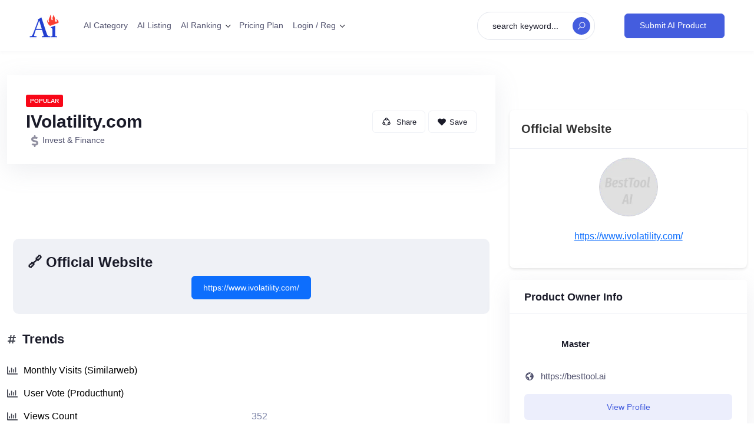

--- FILE ---
content_type: text/html; charset=UTF-8
request_url: https://besttool.ai/best/ai-tools/ivolatility-com/
body_size: 17929
content:
<!DOCTYPE html><html lang="en-US" prefix="og: https://ogp.me/ns#" class=""><head><script data-no-optimize="1" type="8aac9341f02a7c980fd4d42b-text/javascript">var litespeed_docref=sessionStorage.getItem("litespeed_docref");litespeed_docref&&(Object.defineProperty(document,"referrer",{get:function(){return litespeed_docref}}),sessionStorage.removeItem("litespeed_docref"));</script> <meta charset="UTF-8"><meta name="viewport" content="width=device-width, initial-scale=1.0"><link rel="profile" href="https://gmpg.org/xfn/11" /><noscript><style>#preloader{display:none;}</style></noscript><title>IVolatility.com Price, Review, Alternative, Ranking, Features, Compare With AI Invest &amp; Finance</title><meta name="description" content="The world&#039;s deepest database of options and futures prices, volatility, surfaces, and more with analytical tools for retail traders"/><meta name="robots" content="follow, index, max-snippet:-1, max-video-preview:-1, max-image-preview:large"/><link rel="canonical" href="https://besttool.ai/best/ai-tools/ivolatility-com/" /><meta property="og:locale" content="en_US" /><meta property="og:type" content="article" /><meta property="og:title" content="IVolatility.com Price, Review, Alternative, Ranking, Features, Compare With AI Invest &amp; Finance" /><meta property="og:description" content="The world&#039;s deepest database of options and futures prices, volatility, surfaces, and more with analytical tools for retail traders" /><meta property="og:url" content="https://besttool.ai/best/ai-tools/ivolatility-com/" /><meta property="og:site_name" content="Best AI Tools 2024" /><meta property="og:image" content="https://besttool.ai/storage/2023/12/cropped-besttool.ai_.favicon.2024-1.webp" /><meta property="og:image:secure_url" content="https://besttool.ai/storage/2023/12/cropped-besttool.ai_.favicon.2024-1.webp" /><meta property="og:image:width" content="512" /><meta property="og:image:height" content="512" /><meta property="og:image:alt" content="IVolatility.com" /><meta property="og:image:type" content="image/webp" /><meta name="twitter:card" content="summary" /><meta name="twitter:title" content="IVolatility.com Price, Review, Alternative, Ranking, Features, Compare With AI Invest &amp; Finance" /><meta name="twitter:description" content="The world&#039;s deepest database of options and futures prices, volatility, surfaces, and more with analytical tools for retail traders" /><meta name="twitter:image" content="https://besttool.ai/storage/2023/12/cropped-besttool.ai_.favicon.2024-1.webp" /><link rel='dns-prefetch' href='//fonts.googleapis.com' /><link rel="alternate" type="application/rss+xml" title="Best AI Tools &raquo; Feed" href="https://besttool.ai/feed/" /><link rel="alternate" type="application/rss+xml" title="Best AI Tools &raquo; Comments Feed" href="https://besttool.ai/comments/feed/" /><link rel="alternate" type="application/rss+xml" title="Best AI Tools &raquo; IVolatility.com Comments Feed" href="https://besttool.ai/best/ai-tools/ivolatility-com/feed/" /><link data-optimized="2" rel="stylesheet" href="https://besttool.ai/core/litespeed/css/f6e9d0795c1e2a6fd0fa62ecbd1d9bce.css" /> <script type="litespeed/javascript" data-src="https://besttool.ai/lib/js/jquery/jquery.min.js" id="jquery-core-js"></script> <link rel='shortlink' href='https://besttool.ai/?p=2840' /><link rel="alternate" type="application/json+oembed" href="https://besttool.ai/wp-json/oembed/1.0/embed?url=https%3A%2F%2Fbesttool.ai%2Fbest%2Fai-tools%2Fivolatility-com%2F" /><link rel="alternate" type="text/xml+oembed" href="https://besttool.ai/wp-json/oembed/1.0/embed?url=https%3A%2F%2Fbesttool.ai%2Fbest%2Fai-tools%2Fivolatility-com%2F&#038;format=xml" /><meta property="og:url" content="https://besttool.ai/best/ai-tools/ivolatility-com/" /><meta property="og:type" content="article" /><meta property="og:title" content="IVolatility.com" /><meta property="og:site_name" content="Best AI Tools" /><meta name="twitter:card" content="summary" /><div class="theme-authentication-modal"><div class="modal fade" id="theme-login-modal" role="dialog" aria-hidden="true"><div class="modal-dialog modal-dialog-centered" role="document"><div class="modal-content"><div class="modal-header"><div class="modal-title" id="login_modal_label">Sign In</div><button type="button" class="theme-close" data-bs-dismiss="modal" aria-label="Close"> <span aria-hidden="true">×</span> </button></div><div class="modal-body"><div class="directorist-login-wrapper"><div class="atbdp_login_form_shortcode"><div class="theme-modal-wrap"><form action="#" id="login" method="POST"><p class="status"></p><div class="directorist-form-group directorist-mb-15">
<label for="username">Username or Email Address</label>
<input type="text" class="directorist-form-element" id="username" name="username"></div><div class="directorist-form-group directorist-mb-15">
<label for="password">Password</label>
<input type="password" id="password" autocomplete="off" name="password" class="directorist-form-element"></div><div class="theme-password-activity keep_signed directorist-checkbox directorist-mb-15">
<input type="checkbox" id="keep_signed_in" value="1" name="keep_signed_in" checked>
<label for="keep_signed_in" class="directorist-checkbox__label not_empty">
Remember Me							</label><p><a href="" class="atbdp_recovery_pass">Recover Password</a></p></div><div class="directorist-form-group atbd_login_btn_wrapper directorist-mb-15">
<button class="directorist-btn directorist-btn-block directorist-btn-primary" type="submit" value="Log In" name="submit">Log In</button>
<input type="hidden" id="security" name="security" value="99a3dc57c8" /><input type="hidden" name="_wp_http_referer" value="/best/ai-tools/ivolatility-com/" /></div></form><div class="theme-social-login"></div></div><div id="recover-pass-modal" class="directorist-mt-15"><form method="post"><fieldset class="directorist-form-group"><p>Lost your password? Please enter your email address. You will receive a link to create a new password via email.</p>
<label for="reset_user_login">E-mail</label>
<input type="text" class="directorist-form-element" name="user_login" id="reset_user_login" value="" placeholder="eg. mail@example.com" required="required" /><p>
<input type="hidden" name="action" value="reset" />
<button type="submit" class="directorist-btn directorist-btn-primary" id="submit">Get New Password</button>
<input type="hidden" value="0e2f865bac" name="directorist_nonce"></p></fieldset></form></div><div class="theme-modal-bottom"><p>
Don&#039;t have an account?						<a href="https://besttool.ai/new-user-registration/" data-bs-toggle="modal" data-bs-target="#theme-register-modal" data-bs-dismiss="modal">Sign Up</a></p></div></div></div></div></div></div></div><div class="modal fade" id="theme-register-modal" role="dialog" aria-hidden="true"><div class="modal-dialog modal-dialog-centered"><div class="modal-content"><div class="modal-header"><div class="modal-title">Registration</div><button type="button" class="theme-close" data-bs-dismiss="modal" aria-label="Close"><span aria-hidden="true">×</span> </button></div><div class="modal-body"><div class="theme-modal-content"><div class="add_listing_title atbd_success_mesage"></div><div class="directory_register_form_wrap"><form action="https://besttool.ai/best/ai-tools/ivolatility-com/" method="post"><div class="theme-modal-wrap"><div class="directorist-form-group directorist-mb-15">
<label for="username">Username <strong class="directorist-form-required">*</strong></label>
<input id="username" class="directorist-form-element" type="text" name="username" value="" required></div><div class="directorist-form-group directorist-mb-15">
<label for="email">Email <strong class="directorist-form-required">*</strong></label>
<input id="email" class="directorist-form-element" type="text" name="email" value="" required></div><div class="directorist-form-group directorist-mb-15">
<label for="password">Password<strong class="directorist-form-required">*</strong></label>
<input id="password" class="directorist-form-element" type="password" name="password" value="" required></div><div class="atbd_privacy_policy_area directory_regi_btn directorist-checkbox directorist-mb-15">
<input id="privacy_policy" type="checkbox" name="privacy_policy" >
<label for="privacy_policy" class="directorist-checkbox__label">I agree to the <a style="color: red" target="_blank" href="https://besttool.ai/privacy-policy/">Privacy &amp; Policy</a> <span class="directorist-form-required">*</span></label></div><div class="atbd_term_and_condition_area directory_regi_btn directorist-checkbox directorist-mb-15">
<input id="listing_t" type="checkbox" name="t_c_check" >
<label for="listing_t" class="directorist-checkbox__label">I agree with all							<a style="color: red" target="_blank" href="https://besttool.ai/terms-and-conditions/">terms &amp; conditions</a> <span class="directorist-form-required">*</span></label></div><div class="theme-register-btn">
<button type="submit" class="directorist-btn directorist-btn-primary" name="atbdp_user_submit">Sign Up</button>
<input type="hidden" value="0e2f865bac" name="directorist_nonce"></div></div></form><div class="theme-modal-bottom"><div class="directory_regi_btn"><p>Already have an account? Please login <a href="https://besttool.ai/login-my-account/" data-bs-toggle="modal" data-bs-target="#theme-login-modal" data-bs-dismiss="modal">Here</a></p></div></div></div></div></div></div></div></div></div><meta name="keywords" content="dispersion, GPU, investor, real-time services, stock analysis, stock trading"><link rel="icon" href="https://besttool.ai/storage/2023/12/cropped-besttool.ai_.favicon.2024-1-32x32.webp" sizes="32x32" /><link rel="icon" href="https://besttool.ai/storage/2023/12/cropped-besttool.ai_.favicon.2024-1-192x192.webp" sizes="192x192" /><link rel="apple-touch-icon" href="https://besttool.ai/storage/2023/12/cropped-besttool.ai_.favicon.2024-1-180x180.webp" /><meta name="msapplication-TileImage" content="https://besttool.ai/storage/2023/12/cropped-besttool.ai_.favicon.2024-1-270x270.webp" /></head><body class="at_biz_dir-template-default single single-at_biz_dir postid-2840 wp-custom-logo user-registration-page has-sidebar right-sidebar theme-single-post theme-dir-single_listing elementor-default elementor-kit-9 directorist-content-active directorist-preload"><div id="theme-search-popup" class="theme-search-popup"><button class="theme-popup-close"><span>×</span></button><div class="theme-search-popup-box"><div class="container"><div class="row"><div class="col-12"><div class="directorist-search-contents" data-atts='{&quot;show_title_subtitle&quot;:&quot;no&quot;,&quot;search_bar_title&quot;:&quot;Search here&quot;,&quot;search_bar_sub_title&quot;:&quot;Find the best match of your interest&quot;,&quot;search_button&quot;:&quot;yes&quot;,&quot;search_button_text&quot;:&quot;Search Listing&quot;,&quot;more_filters_button&quot;:&quot;no&quot;,&quot;more_filters_text&quot;:&quot;More Filters&quot;,&quot;reset_filters_button&quot;:&quot;yes&quot;,&quot;apply_filters_button&quot;:&quot;yes&quot;,&quot;reset_filters_text&quot;:&quot;Clear All&quot;,&quot;apply_filters_text&quot;:&quot;Search Filter&quot;,&quot;logged_in_user_only&quot;:&quot;&quot;,&quot;redirect_page_url&quot;:&quot;&quot;,&quot;more_filters_display&quot;:&quot;sliding&quot;,&quot;directory_type&quot;:&quot;&quot;,&quot;default_directory_type&quot;:&quot;&quot;,&quot;show_popular_category&quot;:&quot;no&quot;}'><div class="directorist-container-fluid"><form action="https://besttool.ai/search-result/" class="directorist-search-form disable-multi-directory" data-atts="{&quot;show_title_subtitle&quot;:&quot;no&quot;,&quot;search_bar_title&quot;:&quot;Search here&quot;,&quot;search_bar_sub_title&quot;:&quot;Find the best match of your interest&quot;,&quot;search_button&quot;:&quot;yes&quot;,&quot;search_button_text&quot;:&quot;Search Listing&quot;,&quot;more_filters_button&quot;:&quot;no&quot;,&quot;more_filters_text&quot;:&quot;More Filters&quot;,&quot;reset_filters_button&quot;:&quot;yes&quot;,&quot;apply_filters_button&quot;:&quot;yes&quot;,&quot;reset_filters_text&quot;:&quot;Clear All&quot;,&quot;apply_filters_text&quot;:&quot;Search Filter&quot;,&quot;logged_in_user_only&quot;:&quot;&quot;,&quot;redirect_page_url&quot;:&quot;&quot;,&quot;more_filters_display&quot;:&quot;sliding&quot;,&quot;directory_type&quot;:&quot;&quot;,&quot;default_directory_type&quot;:&quot;&quot;,&quot;show_popular_category&quot;:&quot;no&quot;}">
<input type="hidden" name="directory_type" class="listing_type" value="ai-tools"><div class="directorist-search-form-box-wrap"><div class="directorist-search-form-box "><div class="directorist-search-form-top directorist-flex directorist-align-center directorist-search-form-inline"><div class="directorist-search-field directorist-form-group directorist-search-query">
<input class="directorist-form-element" type="text" name="q" value="" placeholder="Search Keyword..." ></div><div class="directorist-search-field"><div class="directorist-select directorist-search-category">
<select name="in_cat" class="search_fields directorist-category-select" data-placeholder="Select Category"  data-isSearch="true" data-selected-id="" data-selected-label=""><option value="">Select Category</option><option data-custom-field="" value="115">Advertisement</option><option data-custom-field="" value="176">AI Chatbot &amp; Assistant</option><option data-custom-field="" value="120">AI Design</option><option data-custom-field="" value="139">AI Develop</option><option data-custom-field="" value="32">AI Image</option><option data-custom-field="" value="31">AI Video and Shorts</option><option data-custom-field="" value="29">AI Writing</option><option data-custom-field="" value="116">Auto Drive</option><option data-custom-field="" value="117">Automate Workflow</option><option data-custom-field="" value="150">Broswer Extensions and Plugins</option><option data-custom-field="" value="1591">Community or Platform</option><option data-custom-field="" value="140">Crypto and Web3</option><option data-custom-field="" value="118">Customer Services</option><option data-custom-field="" value="119">Data Analysis</option><option data-custom-field="" value="141">Database</option><option data-custom-field="" value="148">Dev Testing</option><option data-custom-field="" value="121">eCommerce shopping</option><option data-custom-field="" value="122">Education and eLearning</option><option data-custom-field="" value="123">Food and Drink</option><option data-custom-field="" value="124">Game</option><option data-custom-field="" value="149">Hardware and Robot</option><option data-custom-field="" value="125">Human Resources</option><option data-custom-field="" value="142">Infrastructure and Architecture</option><option data-custom-field="" value="126">Insurance</option><option data-custom-field="" value="461">Integration and Solutions</option><option data-custom-field="" value="127">Invest &amp; Finance</option><option data-custom-field="" value="151">iPhone iOS and Android app</option><option data-custom-field="" value="128">Law &amp; Legal</option><option data-custom-field="" value="152">macOS and Windows</option><option data-custom-field="" value="129">Management &amp; Collaboration</option><option data-custom-field="" value="130">Marketing &amp; Sales</option><option data-custom-field="" value="131">Medical &amp; Healthcare</option><option data-custom-field="" value="28">Music &amp; Audio &amp; Voice</option><option data-custom-field="" value="143">Network &amp; IT</option><option data-custom-field="" value="144">NO Code Tools</option><option data-custom-field="" value="145">Paper and LLMs</option><option data-custom-field="" value="132">Productivity</option><option data-custom-field="" value="146">Prompt</option><option data-custom-field="" value="133">Psychology</option><option data-custom-field="" value="26">Real Estate</option><option data-custom-field="" value="134">Risk and Security</option><option data-custom-field="" value="147">SEO, Scraping and Crawling</option><option data-custom-field="" value="135">Social Media</option><option data-custom-field="" value="136">Sports and Fitness</option><option data-custom-field="" value="137">Travel</option><option data-custom-field="" value="138">Weather</option>		</select></div></div></div><div class="directorist-search-form-action"><div class="directorist-search-form-action__submit">
<button type="submit" class="directorist-btn directorist-btn-lg directorist-btn-dark directorist-btn-search"><i class="directorist-icon-mask" aria-hidden="true" style="--directorist-icon: url(https://besttool.ai/core/modules/6de4e90866/assets/icons/line-awesome/svgs/search-solid.svg)"></i>
<span class="directorist-btn-text">
Search Listing				</span>
</button></div></div></div></div></form></div></div></div></div></div></div></div><div class="theme-shade"></div><div class="theme-shade theme-white-shade"></div><div id="page" class="site"><a class="skip-link screen-reader-text" href="#main-content">Skip to content</a><header id="site-header" class="menu-area  sticky-top"><div class="theme-header-menu-area"><div class="theme-container-fluid"><div class="theme-header-menu-full"><div class="theme-header-logo-wrap"><div class="theme-header-logo-inner site-branding"><div class="navbar-brand theme-header-logo-brand order-sm-1 order-1"><a href="https://besttool.ai/" class="custom-logo-link" rel="home"><img data-lazyloaded="1" src="[data-uri]" width="50" height="50" data-src="https://besttool.ai/storage/2024/01/besttool.ai_.logo_.2024.50px.webp" class="custom-logo" alt="Best AI Tools" decoding="async" /></a></div></div></div><div class="theme-menu-container"><div class="theme-main-navigation"><div class="theme-main-navigation-inner">
<a href="#" class="theme-mobile-menu-close"><i class="themeicon themeicon-times-solid"></i></a><nav class="menu-main-menu-container"><ul id="menu-primary-menu" class="menu theme-main-menu"><li id="menu-item-1674" class="menu-item menu-item-type-post_type menu-item-object-page menu-item-1674"><a href="https://besttool.ai/ai-tools-categories/">AI Category</a></li><li id="menu-item-1675" class="menu-item menu-item-type-post_type menu-item-object-page menu-item-1675"><a href="https://besttool.ai/ai-tools-listings/">AI Listing</a></li><li id="menu-item-2747" class="menu-item menu-item-type-post_type menu-item-object-page menu-item-has-children menu-item-2747"><a href="https://besttool.ai/best-ai-tools-ranking/">AI Ranking</a><ul class="sub-menu"><li id="menu-item-6266" class="menu-item menu-item-type-custom menu-item-object-custom menu-item-6266"><a href="https://besttool.ai/ai-tools-ranking-order-by-monthly-similarweb-data/2023-10/">2023-10 Top 100 AI Tools Ranking</a></li><li id="menu-item-6267" class="menu-item menu-item-type-custom menu-item-object-custom menu-item-6267"><a href="https://besttool.ai/ai-tools-ranking-order-by-monthly-similarweb-data/2023-11/">2023-11 Top 100 AI Tools Ranking</a></li><li id="menu-item-6268" class="menu-item menu-item-type-custom menu-item-object-custom menu-item-6268"><a href="https://besttool.ai/ai-tools-ranking-order-by-monthly-similarweb-data/2023-12/">2023-12 Top 100 AI Tools Ranking</a></li><li id="menu-item-6324" class="menu-item menu-item-type-post_type menu-item-object-page menu-item-6324"><a href="https://besttool.ai/ai-tools-ranking-list/">AI Tools Ranking List</a></li><li id="menu-item-6325" class="menu-item menu-item-type-custom menu-item-object-custom menu-item-6325"><a href="https://besttool.ai/ai-tools-ranking/ai-writing/">Best AI Writing Tools</a></li><li id="menu-item-6326" class="menu-item menu-item-type-custom menu-item-object-custom menu-item-6326"><a href="https://besttool.ai/ai-tools-ranking/ai-image/">Best AI Image Generator</a></li><li id="menu-item-6327" class="menu-item menu-item-type-custom menu-item-object-custom menu-item-6327"><a href="https://besttool.ai/ai-tools-ranking/ai-video-shorts/">Best AI Video and Shorts Generator</a></li></ul></li><li id="menu-item-6164" class="menu-item menu-item-type-post_type menu-item-object-page menu-item-6164"><a href="https://besttool.ai/pricing-plan/">Pricing Plan</a></li><li id="menu-item-6059" class="menu-item menu-item-type-post_type menu-item-object-page menu-item-has-children menu-item-6059"><a href="https://besttool.ai/login-my-account/">Login / Reg</a><ul class="sub-menu"><li id="menu-item-6246" class="menu-item menu-item-type-post_type menu-item-object-page menu-item-6246"><a href="https://besttool.ai/login-my-account/">Login My Account</a></li><li id="menu-item-6060" class="menu-item menu-item-type-post_type menu-item-object-page menu-item-6060"><a href="https://besttool.ai/new-user-registration/">New User Registration</a></li><li id="menu-item-6061" class="menu-item menu-item-type-post_type menu-item-object-page menu-item-6061"><a href="https://besttool.ai/dashboard/">Dashboard</a></li><li id="menu-item-6163" class="menu-item menu-item-type-post_type menu-item-object-page menu-item-6163"><a href="https://besttool.ai/claim-process/">Claim Process</a></li><li id="menu-item-6244" class="menu-item menu-item-type-post_type menu-item-object-page menu-item-6244"><a href="https://besttool.ai/pricing-plan/">Pricing Plan</a></li><li id="menu-item-6245" class="menu-item menu-item-type-post_type menu-item-object-page menu-item-6245"><a href="https://besttool.ai/submit-ai-tools-product/">Submit AI Tools and Product</a></li></ul></li></ul></nav></div><span class="theme-mobile-menu-trigger d-none">
<span></span>
<span></span>
<span></span>
</span></div></div><div class="theme-menu-action-box"><div class="theme-menu-action-box__search"><a href="" class="theme-menu-action-box__search--trigger">
<span class="theme-menu-action-box__text">
search keyword...							</span>
<span class="theme-menu-action-box__icon">
<i class="search-icon themeicon-search-solid themeicon"></i>
</span>
</a></div><div class="theme-menu-action-box__add-listing"><a href="https://besttool.ai/submit-ai-tools-product/" class="btn theme-btn btn-sm btn-primary btn-add-listing"><span class="d-none d-lg-block">Submit AI Product</span><span class="la la-plus d-block d-lg-none me-0"></span></a></div></div></div></div></div></header><span class="theme-mobile-menu-overlay"></span><div id="content" class="site-content"><div class="directorist-single"><div class="directorist-single-contents-area directorist-w-100"><div class="directorist-single-listing-content"><div class="theme-container"><div class="directorist-row"><div class="directorist-col-md-8"><div class="directorist-signle-listing-top directorist-flex directorist-align-center directorist-justify-content-between"></div><div class="directorist-single-listing-header-wrap"><div class="theme-container"><div class="row"><div class="col-12"><div class="directorist-single-listing-header"><div class="directorist-single-listing-header__left"><div class="directorist-single-listing-header__listing-title-wrapper d-flex align-items-center"><div class="directorist-info-item directorist-info-item-badges">
<span class="directorist-badge directorist-badge-popular">Popular</span></div><h1 class="directorist-single-listing-header__listing-title">
IVolatility.com</h1></div></div><div class="directorist-single-listing-header__right"><div class="directorist-single-listing-action directorist-single-listing-action-quick directorist-flex directorist-align-center"><div class="directorist-single-listing-header__right--btn"><div class="directorist-social-share directorist-tooltip" data-label="Share"><i class="directorist-icon-mask" aria-hidden="true" style="--directorist-icon: url(https://besttool.ai/core/modules/6de4e90866/assets/icons/line-awesome/svgs/share-alt-solid.svg)"></i>
Share<ul class="directorist-social-share-links"><li class="directorist-social-links__item"><a href="https://www.facebook.com/share.php?u=https://besttool.ai/best/ai-tools/ivolatility-com/&#038;title=IVolatility.com">
<i class="directorist-icon-mask" aria-hidden="true" style="--directorist-icon: url(https://besttool.ai/core/modules/6de4e90866/assets/icons/line-awesome/svgs/facebook.svg)"></i>Facebook					</a></li><li class="directorist-social-links__item"><a href="https://twitter.com/intent/tweet?text=IVolatility.com&#038;url=https://besttool.ai/best/ai-tools/ivolatility-com/">
<i class="directorist-icon-mask" aria-hidden="true" style="--directorist-icon: url(https://besttool.ai/core/modules/6de4e90866/assets/icons/line-awesome/svgs/twitter.svg)"></i>Twitter					</a></li><li class="directorist-social-links__item"><a href="http://www.linkedin.com/shareArticle?mini=true&#038;url=https://besttool.ai/best/ai-tools/ivolatility-com/&#038;title=IVolatility.com">
<i class="directorist-icon-mask" aria-hidden="true" style="--directorist-icon: url(https://besttool.ai/core/modules/6de4e90866/assets/icons/line-awesome/svgs/linkedin.svg)"></i>LinkedIn					</a></li></ul></div></div><div class="directorist-action-save-wrap"><div class="directorist-single-listing-header__right--btn directorist-action-save directorist-tooltip" data-label="Save" id="atbdp-favourites"><a href="#" class="atbdp-require-login"><i class="directorist-icon-mask" aria-hidden="true" style="--directorist-icon: url(https://besttool.ai/core/modules/6de4e90866/assets/icons/line-awesome/svgs/heart-solid.svg)"></i></a></div>
<span class="directorist-single-listing-action-text">Save</span></div></div></div><p class="directorist-single-listing-header__listing-tagline"></p><div class="directorist-listing-single directorist-listing-single-quickinfo"><div class="directorist-listing-single__info"><div class="directorist-info-item directorist-listing-category">
<a href="https://besttool.ai/ai-category/invest-finance/?directory_type=ai-tools"><i class="directorist-icon-mask" aria-hidden="true" style="--directorist-icon: url(https://besttool.ai/core/modules/6de4e90866/assets/icons/font-awesome/svgs/solid/dollar-sign.svg)"></i>Invest &amp; Finance</a></div></div></div></div></div></div></div></div><div id="directorist-single-listing-slider" class="plasmaSlider"
data-width="800"
data-height="450"
data-rtl="0"
data-show-thumbnails="1"
data-background-size="contain"
data-blur-background="0"
data-background-color="#f0f0f1"
data-thumbnail-background-color="#fff"><div class="plasmaSliderTempImage" style="padding-top: 56.25%;">
<img data-lazyloaded="1" src="[data-uri]" loading="lazy" class="plasmaSliderTempImg " loading="lazy" width="800" height="450" data-src="http://finetools.ai/wp-content/uploads/2023/12/finetools.ai_.default.aitools.image_.01.webp" alt="IVolatility.com"></div><div class="plasmaSliderImages">
<span class='plasmaSliderImageItem' data-src="http://finetools.ai/wp-content/uploads/2023/12/finetools.ai_.default.aitools.image_.01.webp" data-alt="IVolatility.com"></span></div></div><div class="website-link-section"><h2>&#128279; Official Website</h2><div style="text-align: center;"><a class="btn btn-primary" href="https://www.ivolatility.com/?ref=https://besttool.ai" target="_blank" >https://www.ivolatility.com/</a></div></div><div class="directorist-single-wrapper"><div class="directorist-card directorist-card-general-section " ><div class="directorist-card__header"><h4 class="directorist-card__header--title"><i class="directorist-icon-mask" aria-hidden="true" style="--directorist-icon: url(https://besttool.ai/core/modules/6de4e90866/assets/icons/font-awesome/svgs/solid/hashtag.svg)"></i>Trends</h4></div><div class="directorist-card__body"><div class="directorist-details-info-wrap"><div class="directorist-single-info directorist-single-info-custom"><div class="directorist-single-info__label">
<span class="directorist-single-info__label-icon"><i class="directorist-icon-mask" aria-hidden="true" style="--directorist-icon: url(https://besttool.ai/core/modules/6de4e90866/assets/icons/font-awesome/svgs/regular/chart-bar.svg)"></i></span>
<span class="directorist-single-info__label--text">Monthly Visits (Similarweb)</span></div><div class="directorist-single-info__value"></div></div><div class="directorist-single-info directorist-single-info-custom"><div class="directorist-single-info__label">
<span class="directorist-single-info__label-icon"><i class="directorist-icon-mask" aria-hidden="true" style="--directorist-icon: url(https://besttool.ai/core/modules/6de4e90866/assets/icons/font-awesome/svgs/regular/chart-bar.svg)"></i></span>
<span class="directorist-single-info__label--text">User Vote (Producthunt)</span></div><div class="directorist-single-info__value"></div></div><div class="directorist-single-info directorist-single-info-custom"><div class="directorist-single-info__label">
<span class="directorist-single-info__label-icon"><i class="directorist-icon-mask" aria-hidden="true" style="--directorist-icon: url(https://besttool.ai/core/modules/6de4e90866/assets/icons/font-awesome/svgs/regular/chart-bar.svg)"></i></span>
<span class="directorist-single-info__label--text">Views Count</span></div><div class="directorist-single-info__value">352</div></div><div class="directorist-single-info directorist-single-info-custom"><div class="directorist-single-info__label">
<span class="directorist-single-info__label-icon"><i class="directorist-icon-mask" aria-hidden="true" style="--directorist-icon: url(https://besttool.ai/core/modules/6de4e90866/assets/icons/font-awesome/svgs/solid/fire-alt.svg)"></i></span>
<span class="directorist-single-info__label--text">Total Trends</span></div><div class="directorist-single-info__value">30577</div></div><div class="directorist-single-info directorist-single-info-custom"><div class="directorist-single-info__value">(Note: Total Trends = Monthly Visits data from Similarweb + Total Producthunt Vote + BestTool User Views)</div></div></div></div></div><div class="directorist-card directorist-card-general-section " ><div class="directorist-card__header"><h4 class="directorist-card__header--title"><i class="directorist-icon-mask" aria-hidden="true" style="--directorist-icon: url(https://besttool.ai/core/modules/6de4e90866/assets/icons/font-awesome/svgs/solid/hashtag.svg)"></i>Open Source</h4></div><div class="directorist-card__body"><div class="directorist-details-info-wrap"><div class="directorist-single-info directorist-single-info-radio"><div class="directorist-single-info__label">
<span class="directorist-single-info__label-icon">
<i class="directorist-icon-mask" aria-hidden="true" style="--directorist-icon: url(https://besttool.ai/core/modules/6de4e90866/assets/icons/font-awesome/svgs/solid/genderless.svg)"></i>		</span>
<span class="directorist-single-info__label--text">Open Source or API</span></div><div class="directorist-single-info__value">Other</div></div></div></div></div><div class="directorist-card directorist-card-general-section " ><div class="directorist-card__header"><h4 class="directorist-card__header--title"><i class="directorist-icon-mask" aria-hidden="true" style="--directorist-icon: url(https://besttool.ai/core/modules/6de4e90866/assets/icons/font-awesome/svgs/solid/hashtag.svg)"></i>Tags</h4></div><div class="directorist-card__body"><div class="directorist-details-info-wrap"><ul class="directorist-single-tag-list"><li>
<a href="https://besttool.ai/ai-tag/dispersion/?directory_type=ai-tools"><i class="directorist-icon-mask" aria-hidden="true" style="--directorist-icon: url(https://besttool.ai/core/modules/6de4e90866/assets/icons/line-awesome/svgs/tag-solid.svg)"></i> dispersion</a></li><li>
<a href="https://besttool.ai/ai-tag/gpu/?directory_type=ai-tools"><i class="directorist-icon-mask" aria-hidden="true" style="--directorist-icon: url(https://besttool.ai/core/modules/6de4e90866/assets/icons/line-awesome/svgs/tag-solid.svg)"></i> GPU</a></li><li>
<a href="https://besttool.ai/ai-tag/investor/?directory_type=ai-tools"><i class="directorist-icon-mask" aria-hidden="true" style="--directorist-icon: url(https://besttool.ai/core/modules/6de4e90866/assets/icons/line-awesome/svgs/tag-solid.svg)"></i> investor</a></li><li>
<a href="https://besttool.ai/ai-tag/real-time-services/?directory_type=ai-tools"><i class="directorist-icon-mask" aria-hidden="true" style="--directorist-icon: url(https://besttool.ai/core/modules/6de4e90866/assets/icons/line-awesome/svgs/tag-solid.svg)"></i> real-time services</a></li><li>
<a href="https://besttool.ai/ai-tag/stock-analysis/?directory_type=ai-tools"><i class="directorist-icon-mask" aria-hidden="true" style="--directorist-icon: url(https://besttool.ai/core/modules/6de4e90866/assets/icons/line-awesome/svgs/tag-solid.svg)"></i> stock analysis</a></li><li>
<a href="https://besttool.ai/ai-tag/stock-trading/?directory_type=ai-tools"><i class="directorist-icon-mask" aria-hidden="true" style="--directorist-icon: url(https://besttool.ai/core/modules/6de4e90866/assets/icons/line-awesome/svgs/tag-solid.svg)"></i> stock trading</a></li></ul></div></div></div><div class="directorist-card directorist-card-general-section " ><div class="directorist-card__header"><h4 class="directorist-card__header--title"><i class="directorist-icon-mask" aria-hidden="true" style="--directorist-icon: url(https://besttool.ai/core/modules/6de4e90866/assets/icons/font-awesome/svgs/solid/compress-arrows-alt.svg)"></i>Compare with other popular AI Tools</h4></div><div class="directorist-card__body"><div class="directorist-details-info-wrap"><div class="directorist-single-info directorist-single-info-custom"><div class="directorist-single-info__value"><a href='https://besttool.ai/ai-tools-compare/2840-vs-2839/' target='_blank' class='compare-button'><span>Compare with</span>  Cboe Global Markets</a><br><a href='https://besttool.ai/ai-tools-compare/2840-vs-4459/' target='_blank' class='compare-button'><span>Compare with</span>  Contra: A Freelancer Portfolio Platform</a><br><a href='https://besttool.ai/ai-tools-compare/2840-vs-3396/' target='_blank' class='compare-button'><span>Compare with</span>  Relay &#8211; AI-powered portfolio analyzer, driven by your inbox</a><br><a href='https://besttool.ai/ai-tools-compare/2840-vs-3773/' target='_blank' class='compare-button'><span>Compare with</span>  Composer.trade-Build trading algorithms with AI, backtest them, then execute. all in one platform. No coding skills required.</a><br><a href='https://besttool.ai/ai-tools-compare/2840-vs-3147/' target='_blank' class='compare-button'><span>Compare with</span>  FinChat &#8211; Free Chat GPT for investors</a><br><a href='https://besttool.ai/ai-tools-compare/2840-vs-2847/' target='_blank' class='compare-button'><span>Compare with</span>  VIX Central &#8211; Real-Time VIX Term Structure</a><br><a href='https://besttool.ai/ai-tools-compare/2840-vs-3174/' target='_blank' class='compare-button'><span>Compare with</span>  Danelfin &#8211; AI powered stock analytics platform</a><br><a href='https://besttool.ai/ai-tools-compare/2840-vs-3370/' target='_blank' class='compare-button'><span>Compare with</span>  Danelfin &#8211; AI-Powered Stock Analytics Platform</a><br><a href='https://besttool.ai/ai-tools-compare/2840-vs-4762/' target='_blank' class='compare-button'><span>Compare with</span>  Learn How AI Can Pick Winning Trades</a><br><a href='https://besttool.ai/ai-tools-compare/2840-vs-4665/' target='_blank' class='compare-button'><span>Compare with</span>  Surmount: Stock AI Trading and Investing</a><br></div></div></div></div></div></div></div><div class="directorist-col-md-4"><div class="directorist-sidebar"><div class="logo-card" style="background: #fff; border-radius: 8px; box-shadow: 0 2px 4px rgba(0, 0, 0, 0.1); text-align: center; margin-bottom: 20px; margin-top: 100px;"><h2 style="margin-bottom: 15px; font-size: 20px; color: #333; text-align: left; padding: 20px; border-bottom: 1px solid var(--color-border); ">Official Website</h2><div class="custom-logo-image" style="display: inline-block; margin-bottom: 20px;"><img data-lazyloaded="1" src="[data-uri]" width="250" height="250" data-src="http://besttool.ai/storage/2023/12/besttool.ai_.default.product.logo_.webp" alt="Logo Image" style="width: 100px; height: 100px; border-radius: 50%; border: 1px solid lightgray;"></div><p><a href="https://www.ivolatility.com/?ref=https://besttool.ai" target="_blank"> https://www.ivolatility.com/ </a></p><br /></div><div class="widget atbd_widget dclassified_widget_buttons"><div class="atbd_widget_title"><h4>Product Owner Info</h4></div><div class="atbdp atbd_author_info_widget"><div class="atbd_avatar_wrapper"><div class="atbd_review_avatar"></div><div class="atbd_name_time"><h4>Master</h4></div></div><div class="atbd_widget_contact_info"><ul><li>
<i class="directorist-icon-mask" aria-hidden="true" style="--directorist-icon: url(https://besttool.ai/core/modules/6de4e90866/assets/icons/line-awesome/svgs/globe-solid.svg)"></i>							<a href="https://besttool.ai" target="__blank" class="atbd_info" >https://besttool.ai</a></li></ul></div>
<a href="https://besttool.ai/author-profile/admin/" class="btn btn-primary">View Profile</a></div></div><div class="widget atbd_widget atbd_widget"><div class="atbd_widget_title"><div class="atbd_widget_title"><h4>Claim Now</h4></div></div><div class="directorist-claim-listing-widget"><div class="directorist-claim-listing"><h3 class="directorist-claim-listing__title">Is this your business?</h3><p class="directorist-claim-listing__description">Claim listing is the best way to manage your AI tools and products.</p>
<a href="#" class="directorist-claim-listing__login-alert directorist-btn directorist-btn-primary directorist-btn-modal directorist-btn-modal-js directorist-btn-white">Claim Now!</a><div class="directorist-claim-listing__login-notice directorist_notice directorist-alert directorist-alert-info" role="alert">
<i class="directorist-icon-mask" aria-hidden="true" style="--directorist-icon: url(https://besttool.ai/core/modules/6de4e90866/assets/icons/font-awesome/svgs/solid/info-circle.svg)"></i>You need to <a href="https://besttool.ai/login-my-account/">Login</a> or <a href="https://besttool.ai/new-user-registration/">Register</a> to claim this listing</div></div>
<input type="hidden" id="directorist__post-id" value="2840"/></div></div><div class="directorist-modal directorist-modal-js directorist-fade directorist-claim-listing-modal directorist-claimer"><div class="directorist-modal__dialog directorist-modal__dialog-lg"><div class="directorist-modal__content"><div class="row align-items-center"><div class="col-lg-12"><form id="directorist-claimer__form" class="directorist-claimer__form"><div class="directorist-modal__header"><h3 class="directorist-modal-title" id="directorist-claimer__claim-label">Claim This Listing</h3>
<a href="#" class="directorist-modal-close directorist-modal-close-js"><span aria-hidden="true">&times;</span></a></div><div class="directorist-modal__body"><div class="directorist-form-group">
<label for="directorist-claimer__name" class="directorist-claimer__name">Full Name                                                <span class="directorist-claimer__star-red">*</span></label>
<input type="text" class="directorist-form-element" id="directorist-claimer__name"  placeholder="Full Name" required></div><div class="directorist-form-group">
<label for="directorist-claimer__phone" class="directorist-claimer__phone">Phone                                                <span class="directorist-claimer__star-red">*</span></label>
<input type="tel" class="directorist-form-element" id="directorist-claimer__phone"  placeholder="111-111-235" required></div><div class="directorist-form-group">
<label for="directorist-claimer__details" class="directorist-claimer__details">Verification Details                                                <span class="directorist-claimer__star-red">*</span></label><textarea class="directorist-form-element" id="directorist-claimer__details"
                                                      rows="3"
                                                      placeholder="Details description about your business..."
                                                      required></textarea></div><div class="directorist-form-group directorist-pricing-plan"></div><div id="directorist-claimer__submit-notification"></div><div id="directorist-claimer__warning-notification"></div></div><div class="directorist-modal__footer">
<button type="submit" class="directorist-btn directorist-btn-primary">Submit</button>
<span><i class="directorist-icon-mask" aria-hidden="true" style="--directorist-icon: url(https://besttool.ai/core/modules/6de4e90866/assets/icons/font-awesome/svgs/solid/lock.svg)"></i>Secure Claim Process</span></div></form></div></div></div></div></div><div class="widget atbd_widget widget_search"><form role="search" method="get" class="search-form" action="https://besttool.ai/">
<label>
<span class="screen-reader-text">Search for:</span>
<input type="search" class="search-field" placeholder="Search &hellip;" value="" name="s" />
</label>
<input type="submit" class="search-submit" value="Search" /></form></div><div class="widget atbd_widget atbd_widget"><div class="atbd_widget_title"><div class="atbd_widget_title"><h4>Top 10 AI Categories</h4></div></div><div class="atbdp atbdp-widget-categories"><ul class="atbdp_parent_category"><li><a href="https://besttool.ai/ai-category/ai-writing/"><i class="directorist-icon-mask" aria-hidden="true" style="--directorist-icon: url(https://besttool.ai/core/modules/6de4e90866/assets/icons/font-awesome/svgs/solid/file-word.svg)"></i>AI Writing (136)</a></li><li><a href="https://besttool.ai/ai-category/ai-video-shorts/"><i class="directorist-icon-mask" aria-hidden="true" style="--directorist-icon: url(https://besttool.ai/core/modules/6de4e90866/assets/icons/font-awesome/svgs/brands/youtube-square.svg)"></i>AI Video and Shorts (85)</a></li><li><a href="https://besttool.ai/ai-category/ai-image/"><i class="directorist-icon-mask" aria-hidden="true" style="--directorist-icon: url(https://besttool.ai/core/modules/6de4e90866/assets/icons/font-awesome/svgs/solid/images.svg)"></i>AI Image (82)</a></li><li><a href="https://besttool.ai/ai-category/ai-chatbot/"><i class="directorist-icon-mask" aria-hidden="true" style="--directorist-icon: url(https://besttool.ai/core/modules/6de4e90866/assets/icons/font-awesome/svgs/solid/robot.svg)"></i>AI Chatbot &amp; Assistant (76)</a></li><li><a href="https://besttool.ai/ai-category/integration-solutions/"><i class="directorist-icon-mask" aria-hidden="true" style="--directorist-icon: url(https://besttool.ai/core/modules/6de4e90866/assets/icons/font-awesome/svgs/solid/cogs.svg)"></i>Integration and Solutions (53)</a></li><li><a href="https://besttool.ai/ai-category/ai-music-audio-voice/"><i class="directorist-icon-mask" aria-hidden="true" style="--directorist-icon: url(https://besttool.ai/core/modules/6de4e90866/assets/icons/font-awesome/svgs/solid/music.svg)"></i>Music &amp; Audio &amp; Voice (43)</a></li><li><a href="https://besttool.ai/ai-category/data-analysis/"><i class="directorist-icon-mask" aria-hidden="true" style="--directorist-icon: url(https://besttool.ai/core/modules/6de4e90866/assets/icons/font-awesome/svgs/solid/chart-pie.svg)"></i>Data Analysis (40)</a></li><li><a href="https://besttool.ai/ai-category/management-collaboration/"><i class="directorist-icon-mask" aria-hidden="true" style="--directorist-icon: url(https://besttool.ai/core/modules/6de4e90866/assets/icons/font-awesome/svgs/solid/project-diagram.svg)"></i>Management &amp; Collaboration (36)</a></li><li><a href="https://besttool.ai/ai-category/ai-design/"><i class="directorist-icon-mask" aria-hidden="true" style="--directorist-icon: url(https://besttool.ai/core/modules/6de4e90866/assets/icons/font-awesome/svgs/solid/paint-brush.svg)"></i>AI Design (30)</a></li><li><a href="https://besttool.ai/ai-category/marketing-sales/"><i class="directorist-icon-mask" aria-hidden="true" style="--directorist-icon: url(https://besttool.ai/core/modules/6de4e90866/assets/icons/font-awesome/svgs/solid/funnel-dollar.svg)"></i>Marketing &amp; Sales (25)</a></li></ul></div></div><div class="widget atbd_widget atbd_widget"><div class="atbd_widget_title"><div class="atbd_widget_title"><h4>Top 20 AI Tags</h4></div></div><div class="atbdp atbdp-widget-tags"><ul><li><a href="https://besttool.ai/ai-tag/ai/">AI (76)</a></li><li><a href="https://besttool.ai/ai-tag/chatgpt/">chatgpt (48)</a></li><li><a href="https://besttool.ai/ai-tag/free/">free (40)</a></li><li><a href="https://besttool.ai/ai-tag/no-code/">No code (31)</a></li><li><a href="https://besttool.ai/ai-tag/chatbot/">Chatbot (30)</a></li><li><a href="https://besttool.ai/ai-tag/chatgpt-4/">ChatGPT 4 (23)</a></li><li><a href="https://besttool.ai/ai-tag/chatbots/">Chatbots (22)</a></li><li><a href="https://besttool.ai/ai-tag/llms/">LLMs (20)</a></li><li><a href="https://besttool.ai/ai-tag/workflow/">Workflow (19)</a></li><li><a href="https://besttool.ai/ai-tag/ai-assistant/">AI Assistant (18)</a></li><li><a href="https://besttool.ai/ai-tag/text/">Text (16)</a></li><li><a href="https://besttool.ai/ai-tag/ai-content-generator/">AI Content Generator (16)</a></li><li><a href="https://besttool.ai/ai-tag/seo/">SEO (15)</a></li><li><a href="https://besttool.ai/ai-tag/youtube/">Youtube (15)</a></li><li><a href="https://besttool.ai/ai-tag/tiktok/">TikTok (14)</a></li><li><a href="https://besttool.ai/ai-tag/text-to-video/">Text-to-Video (14)</a></li><li><a href="https://besttool.ai/ai-tag/text-to-image/">Text-to-Image (14)</a></li><li><a href="https://besttool.ai/ai-tag/excel/">Excel (14)</a></li><li><a href="https://besttool.ai/ai-tag/freegpt/">FreeGPT (13)</a></li><li><a href="https://besttool.ai/ai-tag/video/">Video (12)</a></li></ul></div></div><div class="widget atbd_widget atbd_widget"><div class="atbd_widget_title"><div class="atbd_widget_title"><h4>Top 10 Popular AI Tools</h4></div></div><div class="atbd_categorized_listings"><ul class="listings"><li><div class="atbd_left_img">
<a href="https://besttool.ai/best/ai-tools/chatgpt/">
<img data-lazyloaded="1" src="[data-uri]" width="150" height="150" data-src="https://besttool.ai/storage/2023/05/ChatGPT-150x150.png" alt="ChatGPT"></a></div><div class="atbd_right_content"><div class="cate_title"><h4>
<a href="https://besttool.ai/best/ai-tools/chatgpt/">ChatGPT</a></h4></div><div class="directorist-listing-category">
<a href="https://besttool.ai/ai-category/ai-chatbot/?directory_type=ai-tools"><i class="directorist-icon-mask" aria-hidden="true" style="--directorist-icon: url(https://besttool.ai/core/modules/6de4e90866/assets/icons/font-awesome/svgs/solid/robot.svg)"></i>AI Chatbot &amp; Assistant</a></div><div class="atbd_rated_stars"><ul><li><span class='directorist-rate-disable'></span></li><li><span class='directorist-rate-disable'></span></li><li><span class='directorist-rate-disable'></span></li><li><span class='directorist-rate-disable'></span></li><li><span class='directorist-rate-disable'></span></li></ul></div></div></li><li><div class="atbd_left_img">
<a href="https://besttool.ai/best/ai-tools/new-bing-chatgpt/">
<img data-lazyloaded="1" src="[data-uri]" width="150" height="150" data-src="https://besttool.ai/storage/2023/03/new-ai-bing-screenshot-150x150.webp" alt="New Bing with ChatGPT-4 for Free"></a></div><div class="atbd_right_content"><div class="cate_title"><h4>
<a href="https://besttool.ai/best/ai-tools/new-bing-chatgpt/">New Bing with ChatGPT-4 for Free</a></h4></div><div class="directorist-listing-category">
<a href="https://besttool.ai/ai-category/ai-chatbot/?directory_type=ai-tools"><i class="directorist-icon-mask" aria-hidden="true" style="--directorist-icon: url(https://besttool.ai/core/modules/6de4e90866/assets/icons/font-awesome/svgs/solid/robot.svg)"></i>AI Chatbot &amp; Assistant</a></div><div class="atbd_rated_stars"><ul><li><span class='directorist-rate-disable'></span></li><li><span class='directorist-rate-disable'></span></li><li><span class='directorist-rate-disable'></span></li><li><span class='directorist-rate-disable'></span></li><li><span class='directorist-rate-disable'></span></li></ul></div></div></li><li><div class="atbd_left_img">
<a href="https://besttool.ai/best/ai-tools/brave-leo-ai/">
<img data-lazyloaded="1" src="[data-uri]" width="150" height="150" data-src="https://besttool.ai/storage/2023/11/brave.com_.leo_-150x150.webp" alt="Brave Leo AI"></a></div><div class="atbd_right_content"><div class="cate_title"><h4>
<a href="https://besttool.ai/best/ai-tools/brave-leo-ai/">Brave Leo AI</a></h4></div><div class="directorist-listing-category">
<a href="https://besttool.ai/ai-category/ai-chatbot/?directory_type=ai-tools"><i class="directorist-icon-mask" aria-hidden="true" style="--directorist-icon: url(https://besttool.ai/core/modules/6de4e90866/assets/icons/font-awesome/svgs/solid/robot.svg)"></i>AI Chatbot &amp; Assistant</a><div class="directorist-listing-category__popup">
<span class="directorist-listing-category__extran-count">+1</span><div class="directorist-listing-category__popup__content">
<a href="https://besttool.ai/ai-category/broswer-extensions-and-plugins/?directory_type=ai-tools"><i class="directorist-icon-mask" aria-hidden="true" style="--directorist-icon: url(https://besttool.ai/core/modules/6de4e90866/assets/icons/font-awesome/svgs/brands/chrome.svg)"></i> Broswer Extensions and Plugins</a></div></div></div><div class="atbd_rated_stars"><ul><li><span class='directorist-rate-disable'></span></li><li><span class='directorist-rate-disable'></span></li><li><span class='directorist-rate-disable'></span></li><li><span class='directorist-rate-disable'></span></li><li><span class='directorist-rate-disable'></span></li></ul></div></div></li><li><div class="atbd_left_img">
<a href="https://besttool.ai/best/ai-tools/notion-ai/">
<img data-lazyloaded="1" src="[data-uri]" width="150" height="150" data-src="https://besttool.ai/storage/2023/04/www.notion.so_.product.ai_-150x150.webp" alt="Notion AI"></a></div><div class="atbd_right_content"><div class="cate_title"><h4>
<a href="https://besttool.ai/best/ai-tools/notion-ai/">Notion AI</a></h4></div><div class="directorist-listing-category">
<a href="https://besttool.ai/ai-category/ai-writing/?directory_type=ai-tools"><i class="directorist-icon-mask" aria-hidden="true" style="--directorist-icon: url(https://besttool.ai/core/modules/6de4e90866/assets/icons/font-awesome/svgs/solid/file-word.svg)"></i>AI Writing</a></div><div class="atbd_rated_stars"><ul><li><span class='directorist-rate-disable'></span></li><li><span class='directorist-rate-disable'></span></li><li><span class='directorist-rate-disable'></span></li><li><span class='directorist-rate-disable'></span></li><li><span class='directorist-rate-disable'></span></li></ul></div></div></li><li><div class="atbd_left_img">
<a href="https://besttool.ai/best/ai-tools/freepik-free-text-to-image/">
<img data-lazyloaded="1" src="[data-uri]" width="150" height="150" data-src="https://besttool.ai/storage/2023/03/freepik.tags_.generator-150x150.webp" alt="Freepik-Free Text to Image"></a></div><div class="atbd_right_content"><div class="cate_title"><h4>
<a href="https://besttool.ai/best/ai-tools/freepik-free-text-to-image/">Freepik-Free Text to Image</a></h4></div><div class="directorist-listing-category">
<a href="https://besttool.ai/ai-category/ai-image/?directory_type=ai-tools"><i class="directorist-icon-mask" aria-hidden="true" style="--directorist-icon: url(https://besttool.ai/core/modules/6de4e90866/assets/icons/font-awesome/svgs/solid/images.svg)"></i>AI Image</a></div><div class="atbd_rated_stars"><ul><li><span class='directorist-rate-disable'></span></li><li><span class='directorist-rate-disable'></span></li><li><span class='directorist-rate-disable'></span></li><li><span class='directorist-rate-disable'></span></li><li><span class='directorist-rate-disable'></span></li></ul></div></div></li><li><div class="atbd_left_img">
<a href="https://besttool.ai/best/ai-tools/trello/">
<img data-lazyloaded="1" src="[data-uri]" width="150" height="150" data-src="https://besttool.ai/storage/2023/03/trello-150x150.webp" alt="Trello with AI"></a></div><div class="atbd_right_content"><div class="cate_title"><h4>
<a href="https://besttool.ai/best/ai-tools/trello/">Trello with AI</a></h4></div><div class="directorist-listing-category">
<a href="https://besttool.ai/ai-category/management-collaboration/?directory_type=ai-tools"><i class="directorist-icon-mask" aria-hidden="true" style="--directorist-icon: url(https://besttool.ai/core/modules/6de4e90866/assets/icons/font-awesome/svgs/solid/project-diagram.svg)"></i>Management &amp; Collaboration</a></div><div class="atbd_rated_stars"><ul><li><span class='directorist-rate-disable'></span></li><li><span class='directorist-rate-disable'></span></li><li><span class='directorist-rate-disable'></span></li><li><span class='directorist-rate-disable'></span></li><li><span class='directorist-rate-disable'></span></li></ul></div></div></li><li><div class="atbd_left_img">
<a href="https://besttool.ai/best/ai-tools/quillbot-text-summarizer/">
<img data-lazyloaded="1" src="[data-uri]" width="150" height="150" data-src="https://besttool.ai/storage/2023/09/quillbot.com_.summarize-150x150.webp" alt="QuillBot-AI Writing"></a></div><div class="atbd_right_content"><div class="cate_title"><h4>
<a href="https://besttool.ai/best/ai-tools/quillbot-text-summarizer/">QuillBot-AI Writing</a></h4></div><div class="directorist-listing-category">
<a href="https://besttool.ai/ai-category/ai-writing/?directory_type=ai-tools"><i class="directorist-icon-mask" aria-hidden="true" style="--directorist-icon: url(https://besttool.ai/core/modules/6de4e90866/assets/icons/font-awesome/svgs/solid/file-word.svg)"></i>AI Writing</a><div class="directorist-listing-category__popup">
<span class="directorist-listing-category__extran-count">+2</span><div class="directorist-listing-category__popup__content">
<a href="https://besttool.ai/ai-category/broswer-extensions-and-plugins/?directory_type=ai-tools"><i class="directorist-icon-mask" aria-hidden="true" style="--directorist-icon: url(https://besttool.ai/core/modules/6de4e90866/assets/icons/font-awesome/svgs/brands/chrome.svg)"></i> Broswer Extensions and Plugins</a>
<a href="https://besttool.ai/ai-category/iphone-ios-and-android-app/?directory_type=ai-tools"><i class="directorist-icon-mask" aria-hidden="true" style="--directorist-icon: url(https://besttool.ai/core/modules/6de4e90866/assets/icons/font-awesome/svgs/solid/mobile-alt.svg)"></i> iPhone iOS and Android app</a></div></div></div><div class="atbd_rated_stars"><ul><li><span class='directorist-rate-disable'></span></li><li><span class='directorist-rate-disable'></span></li><li><span class='directorist-rate-disable'></span></li><li><span class='directorist-rate-disable'></span></li><li><span class='directorist-rate-disable'></span></li></ul></div></div></li><li><div class="atbd_left_img">
<a href="https://besttool.ai/best/ai-tools/fiverr-ai-services/">
<img data-lazyloaded="1" src="[data-uri]" width="150" height="150" data-src="https://besttool.ai/storage/2023/09/Fiverr.AI_.Services-150x150.webp" alt="Fiverr AI Services"></a></div><div class="atbd_right_content"><div class="cate_title"><h4>
<a href="https://besttool.ai/best/ai-tools/fiverr-ai-services/">Fiverr AI Services</a></h4></div><div class="directorist-listing-category">
<a href="https://besttool.ai/ai-category/ai-community-platform/?directory_type=ai-tools"><i class="directorist-icon-mask" aria-hidden="true" style="--directorist-icon: url(https://besttool.ai/core/modules/6de4e90866/assets/icons/font-awesome/svgs/brands/stack-exchange.svg)"></i>Community or Platform</a></div><div class="atbd_rated_stars"><ul><li><span class='directorist-rate-disable'></span></li><li><span class='directorist-rate-disable'></span></li><li><span class='directorist-rate-disable'></span></li><li><span class='directorist-rate-disable'></span></li><li><span class='directorist-rate-disable'></span></li></ul></div></div></li><li><div class="atbd_left_img">
<a href="https://besttool.ai/best/ai-tools/asana-ai-tools/">
<img data-lazyloaded="1" src="[data-uri]" width="150" height="150" data-src="https://besttool.ai/storage/2023/03/asana.ai_-150x150.webp" alt="Asana"></a></div><div class="atbd_right_content"><div class="cate_title"><h4>
<a href="https://besttool.ai/best/ai-tools/asana-ai-tools/">Asana</a></h4></div><div class="directorist-listing-category">
<a href="https://besttool.ai/ai-category/management-collaboration/?directory_type=ai-tools"><i class="directorist-icon-mask" aria-hidden="true" style="--directorist-icon: url(https://besttool.ai/core/modules/6de4e90866/assets/icons/font-awesome/svgs/solid/project-diagram.svg)"></i>Management &amp; Collaboration</a></div><div class="atbd_rated_stars"><ul><li><span class='directorist-rate-disable'></span></li><li><span class='directorist-rate-disable'></span></li><li><span class='directorist-rate-disable'></span></li><li><span class='directorist-rate-disable'></span></li><li><span class='directorist-rate-disable'></span></li></ul></div></div></li><li><div class="atbd_left_img">
<a href="https://besttool.ai/best/ai-tools/smallpdf-com/">
<img data-lazyloaded="1" src="[data-uri]" width="150" height="150" data-src="https://besttool.ai/storage/2023/03/small.pdf-150x150.webp" alt="Smallpdf"></a></div><div class="atbd_right_content"><div class="cate_title"><h4>
<a href="https://besttool.ai/best/ai-tools/smallpdf-com/">Smallpdf</a></h4></div><div class="directorist-listing-category">
<a href="https://besttool.ai/ai-category/productivity/?directory_type=ai-tools"><i class="directorist-icon-mask" aria-hidden="true" style="--directorist-icon: url(https://besttool.ai/core/modules/6de4e90866/assets/icons/font-awesome/svgs/regular/clock.svg)"></i>Productivity</a></div><div class="atbd_rated_stars"><ul><li><span class='directorist-rate-disable'></span></li><li><span class='directorist-rate-disable'></span></li><li><span class='directorist-rate-disable'></span></li><li><span class='directorist-rate-disable'></span></li><li><span class='directorist-rate-disable'></span></li></ul></div></div></li></ul></div></div><div class="widget atbd_widget widget_text"><div class="atbd_widget_title"><h4>Easy Claim Now</h4></div><div class="textwidget"><p>Claim listing is the best way to manage your AI tools and products.</p></div></div></div></div></div></div></div><div class="directorist-similar-properties"><div class="theme-container"><div class="row"><div class="col-12"><div class="directorist-related " ><div class="directorist-related-listing-header"><h4>Best Free Alternatives (and Paid)</h4></div><div class="directorist-related-carousel" data-attr="{&quot;columns&quot;:&quot;3&quot;,&quot;prevArrow&quot;:&quot;&lt;a class=\&quot;directorist-slc__nav directorist-slc__nav--left\&quot;&gt;&lt;i class=\&quot;directorist-icon-mask\&quot; aria-hidden=\&quot;true\&quot; style=\&quot;--directorist-icon: url(https:\/\/besttool.ai\/core\/modules\/6de4e90866\/assets\/icons\/line-awesome\/svgs\/angle-left-solid.svg)\&quot;&gt;&lt;\/i&gt;&lt;\/a&gt;&quot;,&quot;nextArrow&quot;:&quot;&lt;a class=\&quot;directorist-slc__nav directorist-slc__nav--right\&quot;&gt;&lt;i class=\&quot;directorist-icon-mask\&quot; aria-hidden=\&quot;true\&quot; style=\&quot;--directorist-icon: url(https:\/\/besttool.ai\/core\/modules\/6de4e90866\/assets\/icons\/line-awesome\/svgs\/angle-right-solid.svg)\&quot;&gt;&lt;\/i&gt;&lt;\/a&gt;&quot;}"><div class="directorist-listing-single directorist-listing-card directorist-listing-has-thumb "><figure class="directorist-listing-single__thumb"><a href="https://besttool.ai/best/ai-tools/impaction-ai/"><div class='directorist-thumnail-card directorist-card-cover' style='height: 260px'><div class='directorist-thumnail-card-front-wrap'><img data-lazyloaded="1" src="[data-uri]" width="1024" height="758" class="directorist-thumnail-card-front-img" data-src="https://besttool.ai/storage/2023/10/impaction.ai_.pricing-1024x758.webp" alt="impaction.ai.pricing" /></div></div></a><div class="directorist-thumb-top-left">
<span class="directorist-badge directorist-info-item directorist-badge-popular">Popular</span></div><div class="directorist-thumb-top-right"><div class="directorist-mark-as-favorite">
<a class="directorist-mark-as-favorite__btn  directorist-fav_4942" data-listing_id="4942" href="">
<span class="directorist-favorite-icon"></span>
<span class="directorist-favorite-tooltip"></span>
</a></div></div><div class="directorist-thumb-bottom-left"></div><div class="directorist-thumb-bottom-right"></div></figure><div class="directorist-listing-single__content"><div class="directorist-listing-single__info"><div class="directorist-listing-single__info--top"><h4 class="directorist-listing-title"><a href="https://besttool.ai/best/ai-tools/impaction-ai/">Impaction AI- Analytics for conversational AI products</a></h4></div><div class="directorist-listing-single__info--list"><ul><li><div class="directorist-listing-card-radio"><i class="directorist-icon-mask" aria-hidden="true" style="--directorist-icon: url(https://besttool.ai/core/modules/6de4e90866/assets/icons/font-awesome/svgs/regular/gem.svg)"></i>Free Plan: Yes</div></li><li><div class="directorist-listing-card-checkbox"><i class="directorist-icon-mask" aria-hidden="true" style="--directorist-icon: url(https://besttool.ai/core/modules/6de4e90866/assets/icons/font-awesome/svgs/solid/dollar-sign.svg)"></i>Subscription</div></li></ul></div><div class="directorist-listing-single__info--excerpt"></div></div><div class="directorist-listing-single__meta"><div class="directorist-listing-single__meta--left"></div><div class="directorist-listing-single__meta--right"><div class="directorist-view-count"><i class="directorist-icon-mask" aria-hidden="true" style="--directorist-icon: url(https://besttool.ai/core/modules/6de4e90866/assets/icons/font-awesome/svgs/solid/fire-alt.svg)"></i>38028</div></div></div></div></div><div class="directorist-listing-single directorist-listing-card directorist-listing-has-thumb "><figure class="directorist-listing-single__thumb"><a href="https://besttool.ai/best/ai-tools/stocked/"><div class='directorist-thumnail-card directorist-card-cover' style='height: 260px'><div class='directorist-thumnail-card-front-wrap'><img data-lazyloaded="1" src="[data-uri]" width="1024" height="754" class="directorist-thumnail-card-front-img" data-src="https://besttool.ai/storage/2023/10/www.stockedai.com_.pricing-1024x754.webp" alt="www.stockedai.com.pricing" /></div></div></a><div class="directorist-thumb-top-left">
<span class="directorist-badge directorist-info-item directorist-badge-popular">Popular</span></div><div class="directorist-thumb-top-right"><div class="directorist-mark-as-favorite">
<a class="directorist-mark-as-favorite__btn  directorist-fav_4793" data-listing_id="4793" href="">
<span class="directorist-favorite-icon"></span>
<span class="directorist-favorite-tooltip"></span>
</a></div></div><div class="directorist-thumb-bottom-left"></div><div class="directorist-thumb-bottom-right"></div></figure><div class="directorist-listing-single__content"><div class="directorist-listing-single__info"><div class="directorist-listing-single__info--top"><h4 class="directorist-listing-title"><a href="https://besttool.ai/best/ai-tools/stocked/">STOCKED- The simplest way to beat the S&#038;P 500 using AI</a></h4></div><div class="directorist-listing-single__info--list"><ul><li><div class="directorist-listing-card-radio"><i class="directorist-icon-mask" aria-hidden="true" style="--directorist-icon: url(https://besttool.ai/core/modules/6de4e90866/assets/icons/font-awesome/svgs/regular/gem.svg)"></i>Free Plan: Yes</div></li><li><div class="directorist-listing-card-checkbox"><i class="directorist-icon-mask" aria-hidden="true" style="--directorist-icon: url(https://besttool.ai/core/modules/6de4e90866/assets/icons/font-awesome/svgs/solid/dollar-sign.svg)"></i>Subscription</div></li></ul></div><div class="directorist-listing-single__info--excerpt"></div></div><div class="directorist-listing-single__meta"><div class="directorist-listing-single__meta--left">
<span class="directorist-info-item directorist-pricing-meta">
<span class="directorist-listing-price">&#036;20.00</span></span></div><div class="directorist-listing-single__meta--right"><div class="directorist-view-count"><i class="directorist-icon-mask" aria-hidden="true" style="--directorist-icon: url(https://besttool.ai/core/modules/6de4e90866/assets/icons/font-awesome/svgs/solid/fire-alt.svg)"></i>4780</div></div></div></div></div><div class="directorist-listing-single directorist-listing-card directorist-listing-has-thumb "><figure class="directorist-listing-single__thumb"><a href="https://besttool.ai/best/ai-tools/learn-how-ai-can-pick-winning-trades/"><div class='directorist-thumnail-card directorist-card-cover' style='height: 260px'><div class='directorist-thumnail-card-front-wrap'><img data-lazyloaded="1" src="[data-uri]" width="1024" height="995" class="directorist-thumnail-card-front-img" data-src="https://besttool.ai/storage/2023/10/vantagepoint.clickfunnels.com_.market-movement-webinar-opt-in-1024x995.webp" alt="vantagepoint.clickfunnels.com.market-movement-webinar-opt-in" /></div></div></a><div class="directorist-thumb-top-left">
<span class="directorist-badge directorist-info-item directorist-badge-popular">Popular</span></div><div class="directorist-thumb-top-right"><div class="directorist-mark-as-favorite">
<a class="directorist-mark-as-favorite__btn  directorist-fav_4762" data-listing_id="4762" href="">
<span class="directorist-favorite-icon"></span>
<span class="directorist-favorite-tooltip"></span>
</a></div></div><div class="directorist-thumb-bottom-left"></div><div class="directorist-thumb-bottom-right"></div></figure><div class="directorist-listing-single__content"><div class="directorist-listing-single__info"><div class="directorist-listing-single__info--top"><h4 class="directorist-listing-title"><a href="https://besttool.ai/best/ai-tools/learn-how-ai-can-pick-winning-trades/">Learn How AI Can Pick Winning Trades</a></h4></div><div class="directorist-listing-single__info--list"><ul><li><div class="directorist-listing-card-radio"><i class="directorist-icon-mask" aria-hidden="true" style="--directorist-icon: url(https://besttool.ai/core/modules/6de4e90866/assets/icons/font-awesome/svgs/regular/gem.svg)"></i>Free Plan: Yes</div></li></ul></div><div class="directorist-listing-single__info--excerpt"></div></div><div class="directorist-listing-single__meta"><div class="directorist-listing-single__meta--left"></div><div class="directorist-listing-single__meta--right"><div class="directorist-view-count"><i class="directorist-icon-mask" aria-hidden="true" style="--directorist-icon: url(https://besttool.ai/core/modules/6de4e90866/assets/icons/font-awesome/svgs/solid/fire-alt.svg)"></i>39982</div></div></div></div></div><div class="directorist-listing-single directorist-listing-card directorist-listing-has-thumb "><figure class="directorist-listing-single__thumb"><a href="https://besttool.ai/best/ai-tools/ntropy-insights/"><div class='directorist-thumnail-card directorist-card-cover' style='height: 260px'><div class='directorist-thumnail-card-front-wrap'><img data-lazyloaded="1" src="[data-uri]" width="575" height="201" class="directorist-thumnail-card-front-img" data-src="https://besttool.ai/storage/2023/10/ntropy.com_.logo_.webp" alt="ntropy.com.logo" /></div></div></a><div class="directorist-thumb-top-left">
<span class="directorist-badge directorist-info-item directorist-badge-popular">Popular</span></div><div class="directorist-thumb-top-right"><div class="directorist-mark-as-favorite">
<a class="directorist-mark-as-favorite__btn  directorist-fav_4667" data-listing_id="4667" href="">
<span class="directorist-favorite-icon"></span>
<span class="directorist-favorite-tooltip"></span>
</a></div></div><div class="directorist-thumb-bottom-left"></div><div class="directorist-thumb-bottom-right"></div></figure><div class="directorist-listing-single__content"><div class="directorist-listing-single__info"><div class="directorist-listing-single__info--top"><h4 class="directorist-listing-title"><a href="https://besttool.ai/best/ai-tools/ntropy-insights/">Ntropy Insights- Save 80% on underwriting businesses everywhere</a></h4></div><div class="directorist-listing-single__info--list"><ul></ul></div><div class="directorist-listing-single__info--excerpt"></div></div><div class="directorist-listing-single__meta"><div class="directorist-listing-single__meta--left"></div><div class="directorist-listing-single__meta--right"><div class="directorist-view-count"><i class="directorist-icon-mask" aria-hidden="true" style="--directorist-icon: url(https://besttool.ai/core/modules/6de4e90866/assets/icons/font-awesome/svgs/solid/fire-alt.svg)"></i>360</div></div></div></div></div><div class="directorist-listing-single directorist-listing-card directorist-listing-has-thumb "><figure class="directorist-listing-single__thumb"><a href="https://besttool.ai/best/ai-tools/surmount/"><div class='directorist-thumnail-card directorist-card-cover' style='height: 260px'><div class='directorist-thumnail-card-front-wrap'><img data-lazyloaded="1" src="[data-uri]" width="1024" height="946" class="directorist-thumnail-card-front-img" data-src="https://besttool.ai/storage/2023/10/surmount.ai_.trading-1024x946.webp" alt="surmount.ai.trading" /></div></div></a><div class="directorist-thumb-top-left">
<span class="directorist-badge directorist-info-item directorist-badge-popular">Popular</span></div><div class="directorist-thumb-top-right"><div class="directorist-mark-as-favorite">
<a class="directorist-mark-as-favorite__btn  directorist-fav_4665" data-listing_id="4665" href="">
<span class="directorist-favorite-icon"></span>
<span class="directorist-favorite-tooltip"></span>
</a></div></div><div class="directorist-thumb-bottom-left"></div><div class="directorist-thumb-bottom-right"></div></figure><div class="directorist-listing-single__content"><div class="directorist-listing-single__info"><div class="directorist-listing-single__info--top"><h4 class="directorist-listing-title"><a href="https://besttool.ai/best/ai-tools/surmount/">Surmount: Stock AI Trading and Investing</a></h4></div><div class="directorist-listing-single__info--list"><ul></ul></div><div class="directorist-listing-single__info--excerpt"></div></div><div class="directorist-listing-single__meta"><div class="directorist-listing-single__meta--left"></div><div class="directorist-listing-single__meta--right"><div class="directorist-view-count"><i class="directorist-icon-mask" aria-hidden="true" style="--directorist-icon: url(https://besttool.ai/core/modules/6de4e90866/assets/icons/font-awesome/svgs/solid/fire-alt.svg)"></i>14578</div></div></div></div></div><div class="directorist-listing-single directorist-listing-card directorist-listing-has-thumb "><figure class="directorist-listing-single__thumb"><a href="https://besttool.ai/best/ai-tools/lemonstocks/"><div class='directorist-thumnail-card directorist-card-cover' style='height: 260px'><div class='directorist-thumnail-card-front-wrap'><img data-lazyloaded="1" src="[data-uri]" width="1024" height="936" class="directorist-thumnail-card-front-img" data-src="https://besttool.ai/storage/2023/09/www.lemonstocks.tech_-1024x936.webp" alt="www.lemonstocks.tech" /></div></div></a><div class="directorist-thumb-top-left">
<span class="directorist-badge directorist-info-item directorist-badge-popular">Popular</span></div><div class="directorist-thumb-top-right"><div class="directorist-mark-as-favorite">
<a class="directorist-mark-as-favorite__btn  directorist-fav_4577" data-listing_id="4577" href="">
<span class="directorist-favorite-icon"></span>
<span class="directorist-favorite-tooltip"></span>
</a></div></div><div class="directorist-thumb-bottom-left"></div><div class="directorist-thumb-bottom-right"></div></figure><div class="directorist-listing-single__content"><div class="directorist-listing-single__info"><div class="directorist-listing-single__info--top"><h4 class="directorist-listing-title"><a href="https://besttool.ai/best/ai-tools/lemonstocks/">Lemonstocks- Build your portfolio and invest with GPT-4</a></h4></div><div class="directorist-listing-single__info--list"><ul><li><div class="directorist-listing-card-radio"><i class="directorist-icon-mask" aria-hidden="true" style="--directorist-icon: url(https://besttool.ai/core/modules/6de4e90866/assets/icons/font-awesome/svgs/regular/gem.svg)"></i>Free Plan: Yes</div></li></ul></div><div class="directorist-listing-single__info--excerpt"></div></div><div class="directorist-listing-single__meta"><div class="directorist-listing-single__meta--left"></div><div class="directorist-listing-single__meta--right"><div class="directorist-view-count"><i class="directorist-icon-mask" aria-hidden="true" style="--directorist-icon: url(https://besttool.ai/core/modules/6de4e90866/assets/icons/font-awesome/svgs/solid/fire-alt.svg)"></i>658</div></div></div></div></div><div class="directorist-listing-single directorist-listing-card directorist-listing-has-thumb "><figure class="directorist-listing-single__thumb"><a href="https://besttool.ai/best/ai-tools/giveflag/"><div class='directorist-thumnail-card directorist-card-cover' style='height: 260px'><div class='directorist-thumnail-card-front-wrap'><img data-lazyloaded="1" src="[data-uri]" width="1024" height="709" class="directorist-thumnail-card-front-img" data-src="https://besttool.ai/storage/2023/09/www.giveflag.com_-1024x709.webp" alt="www.giveflag.com" /></div></div></a><div class="directorist-thumb-top-left">
<span class="directorist-badge directorist-info-item directorist-badge-popular">Popular</span></div><div class="directorist-thumb-top-right"><div class="directorist-mark-as-favorite">
<a class="directorist-mark-as-favorite__btn  directorist-fav_4555" data-listing_id="4555" href="">
<span class="directorist-favorite-icon"></span>
<span class="directorist-favorite-tooltip"></span>
</a></div></div><div class="directorist-thumb-bottom-left"></div><div class="directorist-thumb-bottom-right"></div></figure><div class="directorist-listing-single__content"><div class="directorist-listing-single__info"><div class="directorist-listing-single__info--top"><h4 class="directorist-listing-title"><a href="https://besttool.ai/best/ai-tools/giveflag/">GiveFlag: AI for Business Intelligence &#038; Deals</a></h4></div><div class="directorist-listing-single__info--list"><ul><li><div class="directorist-listing-card-radio"><i class="directorist-icon-mask" aria-hidden="true" style="--directorist-icon: url(https://besttool.ai/core/modules/6de4e90866/assets/icons/font-awesome/svgs/regular/gem.svg)"></i>Free Plan: Yes</div></li><li><div class="directorist-listing-card-checkbox"><i class="directorist-icon-mask" aria-hidden="true" style="--directorist-icon: url(https://besttool.ai/core/modules/6de4e90866/assets/icons/font-awesome/svgs/solid/dollar-sign.svg)"></i>Subscription</div></li></ul></div><div class="directorist-listing-single__info--excerpt"></div></div><div class="directorist-listing-single__meta"><div class="directorist-listing-single__meta--left"></div><div class="directorist-listing-single__meta--right"><div class="directorist-view-count"><i class="directorist-icon-mask" aria-hidden="true" style="--directorist-icon: url(https://besttool.ai/core/modules/6de4e90866/assets/icons/font-awesome/svgs/solid/fire-alt.svg)"></i>718</div></div></div></div></div><div class="directorist-listing-single directorist-listing-card directorist-listing-has-thumb "><figure class="directorist-listing-single__thumb"><a href="https://besttool.ai/best/ai-tools/fastfacts7-com/"><div class='directorist-thumnail-card directorist-card-cover' style='height: 260px'><div class='directorist-thumnail-card-front-wrap'><img data-lazyloaded="1" src="[data-uri]" width="500" height="125" class="directorist-thumnail-card-front-img" data-src="https://besttool.ai/storage/2023/09/fastfacts7.webp" alt="fastfacts7" /></div></div></a><div class="directorist-thumb-top-left">
<span class="directorist-badge directorist-info-item directorist-badge-popular">Popular</span></div><div class="directorist-thumb-top-right"><div class="directorist-mark-as-favorite">
<a class="directorist-mark-as-favorite__btn  directorist-fav_4470" data-listing_id="4470" href="">
<span class="directorist-favorite-icon"></span>
<span class="directorist-favorite-tooltip"></span>
</a></div></div><div class="directorist-thumb-bottom-left"></div><div class="directorist-thumb-bottom-right"></div></figure><div class="directorist-listing-single__content"><div class="directorist-listing-single__info"><div class="directorist-listing-single__info--top"><h4 class="directorist-listing-title"><a href="https://besttool.ai/best/ai-tools/fastfacts7-com/">FastFacts7.com-monitor more than 2000 stocks</a></h4></div><div class="directorist-listing-single__info--list"><ul><li><div class="directorist-listing-card-radio"><i class="directorist-icon-mask" aria-hidden="true" style="--directorist-icon: url(https://besttool.ai/core/modules/6de4e90866/assets/icons/font-awesome/svgs/regular/gem.svg)"></i>Free Plan: Yes</div></li><li><div class="directorist-listing-card-checkbox"><i class="directorist-icon-mask" aria-hidden="true" style="--directorist-icon: url(https://besttool.ai/core/modules/6de4e90866/assets/icons/font-awesome/svgs/solid/dollar-sign.svg)"></i>Subscription</div></li></ul></div><div class="directorist-listing-single__info--excerpt"></div></div><div class="directorist-listing-single__meta"><div class="directorist-listing-single__meta--left">
<span class="directorist-info-item directorist-pricing-meta">
<span class="directorist-listing-price">&#036;19.90</span></span></div><div class="directorist-listing-single__meta--right"><div class="directorist-view-count"><i class="directorist-icon-mask" aria-hidden="true" style="--directorist-icon: url(https://besttool.ai/core/modules/6de4e90866/assets/icons/font-awesome/svgs/solid/fire-alt.svg)"></i>1899</div></div></div></div></div></div></div></div></div></div></div></div></div></div><footer class="site-footer"><div class="theme-footer-top-area"><div class="theme-container"><div class="row"><div class="col-lg-3 col-sm-6 col-12"><div id="dclassified_about-5" class="widget dclassified_about_widget"><div class="theme-about-widget"><div class="theme-about-widget__img">
<img data-lazyloaded="1" src="[data-uri]" width="50" height="50" class="svg" data-src="http://besttool.ai/storage/2024/01/besttool.ai_.logo_.2024.50px.webp" alt="Best AI Tools"></div><p class="theme-about-widget__content">The latest and complete catalog of the best AI tool products, including 50 AI categories and 1000+ best AI tool products. Price, reputation, features, screenshots, comparison, alternatives, competition, and monthly ranking analysis to help you find the best AI tool products.
🤖 If you have any questions, please contact us.</p><div class="theme-about-widget__social"><ul class="list-unstyled d-flex flex-wrap"><li class="theme-about-widget__social--facebook"><a href="#" target="_blank"><svg xmlns="http://www.w3.org/2000/svg" viewBox="0 0 32 32"><path d="M 19.253906 2 C 15.311906 2 13 4.0821719 13 8.8261719 L 13 13 L 8 13 L 8 18 L 13 18 L 13 30 L 18 30 L 18 18 L 22 18 L 23 13 L 18 13 L 18 9.671875 C 18 7.884875 18.582766 7 20.259766 7 L 23 7 L 23 2.2050781 C 22.526 2.1410781 21.144906 2 19.253906 2 z"/></svg></a></li><li class="theme-about-widget__social--twitter"><a href="#" target="_blank"><svg xmlns="http://www.w3.org/2000/svg" data-name="Layer 1" viewBox="0 0 24 24"><path d="M22,5.8a8.49,8.49,0,0,1-2.36.64,4.13,4.13,0,0,0,1.81-2.27,8.21,8.21,0,0,1-2.61,1,4.1,4.1,0,0,0-7,3.74A11.64,11.64,0,0,1,3.39,4.62a4.16,4.16,0,0,0-.55,2.07A4.09,4.09,0,0,0,4.66,10.1,4.05,4.05,0,0,1,2.8,9.59v.05a4.1,4.1,0,0,0,3.3,4A3.93,3.93,0,0,1,5,13.81a4.9,4.9,0,0,1-.77-.07,4.11,4.11,0,0,0,3.83,2.84A8.22,8.22,0,0,1,3,18.34a7.93,7.93,0,0,1-1-.06,11.57,11.57,0,0,0,6.29,1.85A11.59,11.59,0,0,0,20,8.45c0-.17,0-.35,0-.53A8.43,8.43,0,0,0,22,5.8Z"/></svg></a></li><li class="theme-about-widget__social--instagram"><a href="#" target="_blank"><svg xmlns="http://www.w3.org/2000/svg" viewBox="0 0 32 32"><path d="M 11.46875 5 C 7.917969 5 5 7.914063 5 11.46875 L 5 20.53125 C 5 24.082031 7.914063 27 11.46875 27 L 20.53125 27 C 24.082031 27 27 24.085938 27 20.53125 L 27 11.46875 C 27 7.917969 24.085938 5 20.53125 5 Z M 11.46875 7 L 20.53125 7 C 23.003906 7 25 8.996094 25 11.46875 L 25 20.53125 C 25 23.003906 23.003906 25 20.53125 25 L 11.46875 25 C 8.996094 25 7 23.003906 7 20.53125 L 7 11.46875 C 7 8.996094 8.996094 7 11.46875 7 Z M 21.90625 9.1875 C 21.402344 9.1875 21 9.589844 21 10.09375 C 21 10.597656 21.402344 11 21.90625 11 C 22.410156 11 22.8125 10.597656 22.8125 10.09375 C 22.8125 9.589844 22.410156 9.1875 21.90625 9.1875 Z M 16 10 C 12.699219 10 10 12.699219 10 16 C 10 19.300781 12.699219 22 16 22 C 19.300781 22 22 19.300781 22 16 C 22 12.699219 19.300781 10 16 10 Z M 16 12 C 18.222656 12 20 13.777344 20 16 C 20 18.222656 18.222656 20 16 20 C 13.777344 20 12 18.222656 12 16 C 12 13.777344 13.777344 12 16 12 Z"/></svg></a></li><li class="theme-about-widget__social--youtube"><a href="#" target="_blank"><svg xmlns="http://www.w3.org/2000/svg" data-name="Layer 1" viewBox="0 0 24 24"><path d="M23,9.71a8.5,8.5,0,0,0-.91-4.13,2.92,2.92,0,0,0-1.72-1A78.36,78.36,0,0,0,12,4.27a78.45,78.45,0,0,0-8.34.3,2.87,2.87,0,0,0-1.46.74c-.9.83-1,2.25-1.1,3.45a48.29,48.29,0,0,0,0,6.48,9.55,9.55,0,0,0,.3,2,3.14,3.14,0,0,0,.71,1.36,2.86,2.86,0,0,0,1.49.78,45.18,45.18,0,0,0,6.5.33c3.5.05,6.57,0,10.2-.28a2.88,2.88,0,0,0,1.53-.78,2.49,2.49,0,0,0,.61-1,10.58,10.58,0,0,0,.52-3.4C23,13.69,23,10.31,23,9.71ZM9.74,14.85V8.66l5.92,3.11C14,12.69,11.81,13.73,9.74,14.85Z"/></svg></a></li></ul></div></div></div></div><div class="col-lg-3 col-sm-6 col-12"><div id="nav_menu-2" class="widget widget_nav_menu"><h4 class="widget-title">About Best Tool AI</h4><div class="menu-useful-links-container"><ul id="menu-useful-links" class="menu"><li id="menu-item-1707" class="menu-item menu-item-type-post_type menu-item-object-page menu-item-1707"><a href="https://besttool.ai/about-us/">About Us</a></li><li id="menu-item-6220" class="menu-item menu-item-type-post_type menu-item-object-page menu-item-6220"><a href="https://besttool.ai/contact-us/">Contact Us</a></li><li id="menu-item-6159" class="menu-item menu-item-type-post_type menu-item-object-page menu-item-6159"><a href="https://besttool.ai/pricing-plan/">Pricing Plan</a></li><li id="menu-item-1835" class="menu-item menu-item-type-post_type menu-item-object-page menu-item-1835"><a href="https://besttool.ai/submit-ai-tools-product/">Submit AI Tools and Product</a></li><li id="menu-item-6160" class="menu-item menu-item-type-post_type menu-item-object-page menu-item-6160"><a href="https://besttool.ai/claim-process/">Claim Process</a></li><li id="menu-item-1709" class="menu-item menu-item-type-post_type menu-item-object-page current_page_parent menu-item-1709"><a href="https://besttool.ai/topics/">AI Topics</a></li><li id="menu-item-5779" class="menu-item menu-item-type-post_type menu-item-object-page menu-item-privacy-policy menu-item-5779"><a rel="privacy-policy" href="https://besttool.ai/privacy-policy/">Privacy Policy</a></li><li id="menu-item-5956" class="menu-item menu-item-type-post_type menu-item-object-page menu-item-5956"><a href="https://besttool.ai/terms-and-conditions/">Terms and Conditions</a></li><li id="menu-item-6161" class="menu-item menu-item-type-post_type menu-item-object-page menu-item-6161"><a href="https://besttool.ai/login-my-account/">Login My Account</a></li><li id="menu-item-6162" class="menu-item menu-item-type-post_type menu-item-object-page menu-item-6162"><a href="https://besttool.ai/new-user-registration/">New User Registration</a></li><li id="menu-item-5998" class="menu-item menu-item-type-post_type menu-item-object-page menu-item-5998"><a href="https://besttool.ai/faqs/">FAQs</a></li></ul></div></div></div><div class="col-lg-3 col-sm-6 col-12"><div id="nav_menu-3" class="widget widget_nav_menu"><h4 class="widget-title">AI Tools Ranking</h4><div class="menu-ai-tools-ranking-container"><ul id="menu-ai-tools-ranking" class="menu"><li id="menu-item-5706" class="menu-item menu-item-type-post_type menu-item-object-page menu-item-5706"><a href="https://besttool.ai/best-ai-tools-ranking/">Top 100 AI Tools Monthly Ranking</a></li><li id="menu-item-6318" class="menu-item menu-item-type-post_type menu-item-object-page menu-item-6318"><a href="https://besttool.ai/ai-tools-ranking-list/">AI Tools Ranking List</a></li><li id="menu-item-6319" class="menu-item menu-item-type-custom menu-item-object-custom menu-item-6319"><a href="https://besttool.ai/ai-tools-ranking/ai-writing/">Best AI Writing Tools</a></li><li id="menu-item-6320" class="menu-item menu-item-type-custom menu-item-object-custom menu-item-6320"><a href="https://besttool.ai/ai-tools-ranking/ai-image/">Best AI image Generator</a></li><li id="menu-item-6321" class="menu-item menu-item-type-custom menu-item-object-custom menu-item-6321"><a href="https://besttool.ai/ai-tools-ranking/ai-video-shorts/">Best AI Video Short Generator</a></li><li id="menu-item-6322" class="menu-item menu-item-type-custom menu-item-object-custom menu-item-6322"><a href="https://besttool.ai/ai-tools-ranking/ai-chatbot/">Best AI Chatbot Tools</a></li></ul></div></div></div><div class="col-lg-3 col-sm-6 col-12"><div id="text-5" class="widget widget_text"><h4 class="widget-title">Friends Link</h4><div class="textwidget"><ul><li style="text-align: left;"><a style="color: lightgray; line-height: 2.5;" href="https://toolsfine.com" target="_blank" rel="noopener">Best AI Tools Directory</a></li><li style="text-align: left;"><a style="color: lightgray; line-height: 2.5;" href="https://fyi.top" target="_blank" rel="noopener">Fastest Free Short Link Maker</a></li></ul></div></div><div id="text-6" class="widget widget_text"><h4 class="widget-title">Newsletter</h4><div class="textwidget"><p style="text-align:left; "><a href="https://bestaitool.beehiiv.com/subscribe" target="_blank" rel="noopener" style="color:lightgray;">Subscribe Me</a></p></div></div></div></div></div></div><div class="theme-footer-bottom-area"><div class="theme-container"><div class="row"><div class="col-md-12"><div class="theme-copyright-text">© BestTool.ai 2024.
Powered by MountainRange, Inc.</div></div></div></div></div></footer><div id="s-gdpr-c-c-bg-overlay" class="s-gdpr-c-c-bg-overlay"></div><div class="sgcc-main-wrapper hidden s-gdpr-c-c-customwidth s-gdpr-c-c-customwidth-bottom-left"><div class="sgcc-cookies">
<span class="cookie-icon"><i class="sgcc sgcc-icon-cookie"></i></span><div class="sgcc-notice-content"><div class="message-block"><p>
Our website uses cookies to provide you the best experience. However, by continuing to use our website, you agree to our use of cookies. For more information, read our <a href="https://besttool.ai/privacy-policy/" target="_blank">Cookie Policy</a>.</p></div><p class="cookie-compliance-button-block">
<button id="sgcc-accept" class="close-sgcc cookie-compliance-button">
Accept					</button></p></div>
<span id="close-sgcc" class="close close-sgcc"><i class="sgcc sgcc-icon-close"></i></span></div></div><div class="modal theme-modal theme-contact-modal fade" id="contact_modal" tabindex="-1" role="dialog" aria-labelledby="contact_modal_title" aria-hidden="true"><div class="modal-dialog modal-dialog-centered" role="document"><div class="modal-content"><div class="modal-header"><h5 class="modal-title" id="contact_modal_title">Request Info</h5><button type="button" class="theme-close" data-bs-dismiss="modal" aria-label="Close"><span aria-hidden="true">×</span></button></div><div class="modal-body"><form id="dclassified-contact-owner-form" class="form-vertical directorist-contact-owner-form"><div class="form-group theme-form-group"><label for="atbdp-contact-name">Name</label>
<input type="text" class="form-control theme-form-control" id="atbdp-contact-name" name="name" placeholder="Name" required /></div><div class="form-group theme-form-group"><label for="atbdp-contact-email">Email</label><input type="email" class="form-control theme-form-control" id="atbdp-contact-email" name="email" placeholder="Email" required /></div><div class="form-group theme-form-group"><label for="atbdp-contact-message">Message</label><textarea class="form-control theme-form-control" id="atbdp-contact-message" name="message" rows="3" placeholder="I would like more information about......" required ></textarea></div>
<input type="hidden" id="dclassified-post-id" name="dclassified-post-id" value="2840" />
<input type="hidden" id="atbdp-listing-email" name="email" value="besttool.ai@pm.me" /><p class="atbdp-widget-elm" id="directorist-contact-message-display"></p><button type="submit" class="btn btn-dark theme-btn btn-block">Send Message</button></form></div></div></div></div></div> <script data-no-optimize="1" type="8aac9341f02a7c980fd4d42b-text/javascript">window.lazyLoadOptions=Object.assign({},{threshold:300},window.lazyLoadOptions||{});!function(t,e){"object"==typeof exports&&"undefined"!=typeof module?module.exports=e():"function"==typeof define&&define.amd?define(e):(t="undefined"!=typeof globalThis?globalThis:t||self).LazyLoad=e()}(this,function(){"use strict";function e(){return(e=Object.assign||function(t){for(var e=1;e<arguments.length;e++){var n,a=arguments[e];for(n in a)Object.prototype.hasOwnProperty.call(a,n)&&(t[n]=a[n])}return t}).apply(this,arguments)}function o(t){return e({},at,t)}function l(t,e){return t.getAttribute(gt+e)}function c(t){return l(t,vt)}function s(t,e){return function(t,e,n){e=gt+e;null!==n?t.setAttribute(e,n):t.removeAttribute(e)}(t,vt,e)}function i(t){return s(t,null),0}function r(t){return null===c(t)}function u(t){return c(t)===_t}function d(t,e,n,a){t&&(void 0===a?void 0===n?t(e):t(e,n):t(e,n,a))}function f(t,e){et?t.classList.add(e):t.className+=(t.className?" ":"")+e}function _(t,e){et?t.classList.remove(e):t.className=t.className.replace(new RegExp("(^|\\s+)"+e+"(\\s+|$)")," ").replace(/^\s+/,"").replace(/\s+$/,"")}function g(t){return t.llTempImage}function v(t,e){!e||(e=e._observer)&&e.unobserve(t)}function b(t,e){t&&(t.loadingCount+=e)}function p(t,e){t&&(t.toLoadCount=e)}function n(t){for(var e,n=[],a=0;e=t.children[a];a+=1)"SOURCE"===e.tagName&&n.push(e);return n}function h(t,e){(t=t.parentNode)&&"PICTURE"===t.tagName&&n(t).forEach(e)}function a(t,e){n(t).forEach(e)}function m(t){return!!t[lt]}function E(t){return t[lt]}function I(t){return delete t[lt]}function y(e,t){var n;m(e)||(n={},t.forEach(function(t){n[t]=e.getAttribute(t)}),e[lt]=n)}function L(a,t){var o;m(a)&&(o=E(a),t.forEach(function(t){var e,n;e=a,(t=o[n=t])?e.setAttribute(n,t):e.removeAttribute(n)}))}function k(t,e,n){f(t,e.class_loading),s(t,st),n&&(b(n,1),d(e.callback_loading,t,n))}function A(t,e,n){n&&t.setAttribute(e,n)}function O(t,e){A(t,rt,l(t,e.data_sizes)),A(t,it,l(t,e.data_srcset)),A(t,ot,l(t,e.data_src))}function w(t,e,n){var a=l(t,e.data_bg_multi),o=l(t,e.data_bg_multi_hidpi);(a=nt&&o?o:a)&&(t.style.backgroundImage=a,n=n,f(t=t,(e=e).class_applied),s(t,dt),n&&(e.unobserve_completed&&v(t,e),d(e.callback_applied,t,n)))}function x(t,e){!e||0<e.loadingCount||0<e.toLoadCount||d(t.callback_finish,e)}function M(t,e,n){t.addEventListener(e,n),t.llEvLisnrs[e]=n}function N(t){return!!t.llEvLisnrs}function z(t){if(N(t)){var e,n,a=t.llEvLisnrs;for(e in a){var o=a[e];n=e,o=o,t.removeEventListener(n,o)}delete t.llEvLisnrs}}function C(t,e,n){var a;delete t.llTempImage,b(n,-1),(a=n)&&--a.toLoadCount,_(t,e.class_loading),e.unobserve_completed&&v(t,n)}function R(i,r,c){var l=g(i)||i;N(l)||function(t,e,n){N(t)||(t.llEvLisnrs={});var a="VIDEO"===t.tagName?"loadeddata":"load";M(t,a,e),M(t,"error",n)}(l,function(t){var e,n,a,o;n=r,a=c,o=u(e=i),C(e,n,a),f(e,n.class_loaded),s(e,ut),d(n.callback_loaded,e,a),o||x(n,a),z(l)},function(t){var e,n,a,o;n=r,a=c,o=u(e=i),C(e,n,a),f(e,n.class_error),s(e,ft),d(n.callback_error,e,a),o||x(n,a),z(l)})}function T(t,e,n){var a,o,i,r,c;t.llTempImage=document.createElement("IMG"),R(t,e,n),m(c=t)||(c[lt]={backgroundImage:c.style.backgroundImage}),i=n,r=l(a=t,(o=e).data_bg),c=l(a,o.data_bg_hidpi),(r=nt&&c?c:r)&&(a.style.backgroundImage='url("'.concat(r,'")'),g(a).setAttribute(ot,r),k(a,o,i)),w(t,e,n)}function G(t,e,n){var a;R(t,e,n),a=e,e=n,(t=Et[(n=t).tagName])&&(t(n,a),k(n,a,e))}function D(t,e,n){var a;a=t,(-1<It.indexOf(a.tagName)?G:T)(t,e,n)}function S(t,e,n){var a;t.setAttribute("loading","lazy"),R(t,e,n),a=e,(e=Et[(n=t).tagName])&&e(n,a),s(t,_t)}function V(t){t.removeAttribute(ot),t.removeAttribute(it),t.removeAttribute(rt)}function j(t){h(t,function(t){L(t,mt)}),L(t,mt)}function F(t){var e;(e=yt[t.tagName])?e(t):m(e=t)&&(t=E(e),e.style.backgroundImage=t.backgroundImage)}function P(t,e){var n;F(t),n=e,r(e=t)||u(e)||(_(e,n.class_entered),_(e,n.class_exited),_(e,n.class_applied),_(e,n.class_loading),_(e,n.class_loaded),_(e,n.class_error)),i(t),I(t)}function U(t,e,n,a){var o;n.cancel_on_exit&&(c(t)!==st||"IMG"===t.tagName&&(z(t),h(o=t,function(t){V(t)}),V(o),j(t),_(t,n.class_loading),b(a,-1),i(t),d(n.callback_cancel,t,e,a)))}function $(t,e,n,a){var o,i,r=(i=t,0<=bt.indexOf(c(i)));s(t,"entered"),f(t,n.class_entered),_(t,n.class_exited),o=t,i=a,n.unobserve_entered&&v(o,i),d(n.callback_enter,t,e,a),r||D(t,n,a)}function q(t){return t.use_native&&"loading"in HTMLImageElement.prototype}function H(t,o,i){t.forEach(function(t){return(a=t).isIntersecting||0<a.intersectionRatio?$(t.target,t,o,i):(e=t.target,n=t,a=o,t=i,void(r(e)||(f(e,a.class_exited),U(e,n,a,t),d(a.callback_exit,e,n,t))));var e,n,a})}function B(e,n){var t;tt&&!q(e)&&(n._observer=new IntersectionObserver(function(t){H(t,e,n)},{root:(t=e).container===document?null:t.container,rootMargin:t.thresholds||t.threshold+"px"}))}function J(t){return Array.prototype.slice.call(t)}function K(t){return t.container.querySelectorAll(t.elements_selector)}function Q(t){return c(t)===ft}function W(t,e){return e=t||K(e),J(e).filter(r)}function X(e,t){var n;(n=K(e),J(n).filter(Q)).forEach(function(t){_(t,e.class_error),i(t)}),t.update()}function t(t,e){var n,a,t=o(t);this._settings=t,this.loadingCount=0,B(t,this),n=t,a=this,Y&&window.addEventListener("online",function(){X(n,a)}),this.update(e)}var Y="undefined"!=typeof window,Z=Y&&!("onscroll"in window)||"undefined"!=typeof navigator&&/(gle|ing|ro)bot|crawl|spider/i.test(navigator.userAgent),tt=Y&&"IntersectionObserver"in window,et=Y&&"classList"in document.createElement("p"),nt=Y&&1<window.devicePixelRatio,at={elements_selector:".lazy",container:Z||Y?document:null,threshold:300,thresholds:null,data_src:"src",data_srcset:"srcset",data_sizes:"sizes",data_bg:"bg",data_bg_hidpi:"bg-hidpi",data_bg_multi:"bg-multi",data_bg_multi_hidpi:"bg-multi-hidpi",data_poster:"poster",class_applied:"applied",class_loading:"litespeed-loading",class_loaded:"litespeed-loaded",class_error:"error",class_entered:"entered",class_exited:"exited",unobserve_completed:!0,unobserve_entered:!1,cancel_on_exit:!0,callback_enter:null,callback_exit:null,callback_applied:null,callback_loading:null,callback_loaded:null,callback_error:null,callback_finish:null,callback_cancel:null,use_native:!1},ot="src",it="srcset",rt="sizes",ct="poster",lt="llOriginalAttrs",st="loading",ut="loaded",dt="applied",ft="error",_t="native",gt="data-",vt="ll-status",bt=[st,ut,dt,ft],pt=[ot],ht=[ot,ct],mt=[ot,it,rt],Et={IMG:function(t,e){h(t,function(t){y(t,mt),O(t,e)}),y(t,mt),O(t,e)},IFRAME:function(t,e){y(t,pt),A(t,ot,l(t,e.data_src))},VIDEO:function(t,e){a(t,function(t){y(t,pt),A(t,ot,l(t,e.data_src))}),y(t,ht),A(t,ct,l(t,e.data_poster)),A(t,ot,l(t,e.data_src)),t.load()}},It=["IMG","IFRAME","VIDEO"],yt={IMG:j,IFRAME:function(t){L(t,pt)},VIDEO:function(t){a(t,function(t){L(t,pt)}),L(t,ht),t.load()}},Lt=["IMG","IFRAME","VIDEO"];return t.prototype={update:function(t){var e,n,a,o=this._settings,i=W(t,o);{if(p(this,i.length),!Z&&tt)return q(o)?(e=o,n=this,i.forEach(function(t){-1!==Lt.indexOf(t.tagName)&&S(t,e,n)}),void p(n,0)):(t=this._observer,o=i,t.disconnect(),a=t,void o.forEach(function(t){a.observe(t)}));this.loadAll(i)}},destroy:function(){this._observer&&this._observer.disconnect(),K(this._settings).forEach(function(t){I(t)}),delete this._observer,delete this._settings,delete this.loadingCount,delete this.toLoadCount},loadAll:function(t){var e=this,n=this._settings;W(t,n).forEach(function(t){v(t,e),D(t,n,e)})},restoreAll:function(){var e=this._settings;K(e).forEach(function(t){P(t,e)})}},t.load=function(t,e){e=o(e);D(t,e)},t.resetStatus=function(t){i(t)},t}),function(t,e){"use strict";function n(){e.body.classList.add("litespeed_lazyloaded")}function a(){console.log("[LiteSpeed] Start Lazy Load"),o=new LazyLoad(Object.assign({},t.lazyLoadOptions||{},{elements_selector:"[data-lazyloaded]",callback_finish:n})),i=function(){o.update()},t.MutationObserver&&new MutationObserver(i).observe(e.documentElement,{childList:!0,subtree:!0,attributes:!0})}var o,i;t.addEventListener?t.addEventListener("load",a,!1):t.attachEvent("onload",a)}(window,document);</script><script data-no-optimize="1" type="8aac9341f02a7c980fd4d42b-text/javascript">window.litespeed_ui_events=window.litespeed_ui_events||["mouseover","click","keydown","wheel","touchmove","touchstart"];var urlCreator=window.URL||window.webkitURL;function litespeed_load_delayed_js_force(){console.log("[LiteSpeed] Start Load JS Delayed"),litespeed_ui_events.forEach(e=>{window.removeEventListener(e,litespeed_load_delayed_js_force,{passive:!0})}),document.querySelectorAll("iframe[data-litespeed-src]").forEach(e=>{e.setAttribute("src",e.getAttribute("data-litespeed-src"))}),"loading"==document.readyState?window.addEventListener("DOMContentLoaded",litespeed_load_delayed_js):litespeed_load_delayed_js()}litespeed_ui_events.forEach(e=>{window.addEventListener(e,litespeed_load_delayed_js_force,{passive:!0})});async function litespeed_load_delayed_js(){let t=[];for(var d in document.querySelectorAll('script[type="litespeed/javascript"]').forEach(e=>{t.push(e)}),t)await new Promise(e=>litespeed_load_one(t[d],e));document.dispatchEvent(new Event("DOMContentLiteSpeedLoaded")),window.dispatchEvent(new Event("DOMContentLiteSpeedLoaded"))}function litespeed_load_one(t,e){console.log("[LiteSpeed] Load ",t);var d=document.createElement("script");d.addEventListener("load",e),d.addEventListener("error",e),t.getAttributeNames().forEach(e=>{"type"!=e&&d.setAttribute("data-src"==e?"src":e,t.getAttribute(e))});let a=!(d.type="text/javascript");!d.src&&t.textContent&&(d.src=litespeed_inline2src(t.textContent),a=!0),t.after(d),t.remove(),a&&e()}function litespeed_inline2src(t){try{var d=urlCreator.createObjectURL(new Blob([t.replace(/^(?:)?$/gm,"$1")],{type:"text/javascript"}))}catch(e){d="data:text/javascript;base64,"+btoa(t.replace(/^(?:)?$/gm,"$1"))}return d}</script><script data-no-optimize="1" type="8aac9341f02a7c980fd4d42b-text/javascript">var litespeed_vary=document.cookie.replace(/(?:(?:^|.*;\s*)_lscache_vary\s*\=\s*([^;]*).*$)|^.*$/,"");litespeed_vary||fetch("/wp-content/plugins/litespeed-cache/guest.vary.php",{method:"POST",cache:"no-cache",redirect:"follow"}).then(e=>e.json()).then(e=>{console.log(e),e.hasOwnProperty("reload")&&"yes"==e.reload&&(sessionStorage.setItem("litespeed_docref",document.referrer),window.location.reload(!0))});</script><script data-optimized="1" type="litespeed/javascript" data-src="https://besttool.ai/core/litespeed/js/86fccdd2aa6eddc4c84e45495a61c83c.js"></script><script src="/cdn-cgi/scripts/7d0fa10a/cloudflare-static/rocket-loader.min.js" data-cf-settings="8aac9341f02a7c980fd4d42b-|49" defer></script><script defer src="https://static.cloudflareinsights.com/beacon.min.js/vcd15cbe7772f49c399c6a5babf22c1241717689176015" integrity="sha512-ZpsOmlRQV6y907TI0dKBHq9Md29nnaEIPlkf84rnaERnq6zvWvPUqr2ft8M1aS28oN72PdrCzSjY4U6VaAw1EQ==" data-cf-beacon='{"version":"2024.11.0","token":"2e07579c2a5a430eb47c4250d899b3c8","r":1,"server_timing":{"name":{"cfCacheStatus":true,"cfEdge":true,"cfExtPri":true,"cfL4":true,"cfOrigin":true,"cfSpeedBrain":true},"location_startswith":null}}' crossorigin="anonymous"></script>
</body></html>
